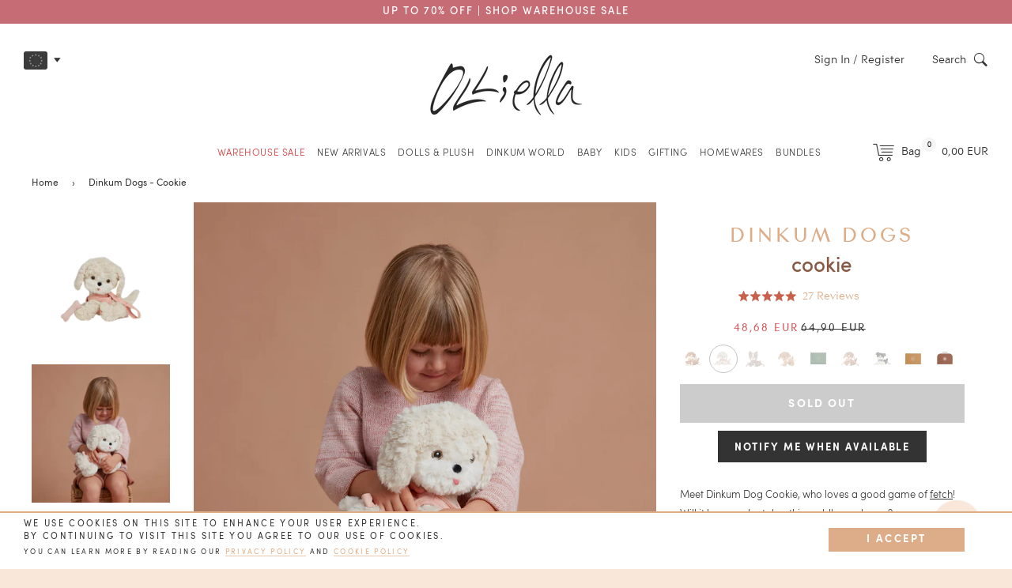

--- FILE ---
content_type: text/html; charset=utf-8
request_url: https://eu.olliella.com/collections/all?view=json_swatches
body_size: 9035
content:

{
  "results": [{},{},{
		  "title": "Binky Baby Unicorn - Glitter",
			"title_size": 2,
		  "key": "binky-baby-unicorn",
		  "colour": "glitter",
		  "swatch": "\/\/eu.olliella.com\/cdn\/shop\/files\/Unicorn_Baby_Glitter_Purple_Swatch_59e206df-e4ba-46dd-b2ad-66b17e81ea37_100x.png?v=1726622099",
		  "url": "\/products\/unicorn-baby-glitter-lilac",
		  "available": false
		},{
		  "title": "Binky Baby Unicorn - Sparkle",
			"title_size": 2,
		  "key": "binky-baby-unicorn",
		  "colour": "sparkle",
		  "swatch": "\/\/eu.olliella.com\/cdn\/shop\/files\/Unicorn_Baby_Sparkle_Pink_Swatch_ccfa97f3-45c7-4957-b30a-6a4d94b4f7ef_100x.png?v=1726622115",
		  "url": "\/products\/unicorn-baby-sparkle-pink",
		  "available": true
		},{
		  "title": "Binky Dragon - Misty - Lavender",
			"title_size": 3,
		  "key": "misty",
		  "colour": "lavender",
		  "swatch": "\/\/eu.olliella.com\/cdn\/shop\/files\/Binky_Dragon_Misty_lavender_001_web-swatch_100x.png?v=1768272834",
		  "url": "\/products\/binky-dragon-misty-lavender",
		  "available": true
		},{
		  "title": "Binky Dragon - Volt - Green",
			"title_size": 3,
		  "key": "volt",
		  "colour": "green",
		  "swatch": "\/\/eu.olliella.com\/cdn\/shop\/files\/Binky_Dragon_Volt_green_001_web-swatch_100x.png?v=1768272834",
		  "url": "\/products\/binky-dragon-volt-green",
		  "available": false
		},{
		  "title": "Binky Kitten Kiki - White",
			"title_size": 2,
		  "key": "binky-kitten-kiki",
		  "colour": "white",
		  "swatch": "\/\/eu.olliella.com\/cdn\/shop\/files\/BinkyKittenKiki-White-swatch_100x.jpg?v=1768268265",
		  "url": "\/products\/binky-kitten-kiki-white",
		  "available": false
		},{
		  "title": "Binky Kitten Kit - Black \u0026 White",
			"title_size": 2,
		  "key": "binky-kitten-kit",
		  "colour": "black-white",
		  "swatch": "\/\/eu.olliella.com\/cdn\/shop\/files\/Binky_Kitten_Kit_-_Black_White-swatch_100x.jpg?v=1768268265",
		  "url": "\/products\/binky-kitten-kit-black-white",
		  "available": false
		},{
		  "title": "Binky Kitten Koda - Ginger",
			"title_size": 2,
		  "key": "binky-kitten-koda",
		  "colour": "ginger",
		  "swatch": "\/\/eu.olliella.com\/cdn\/shop\/files\/Binky_Kitten_Koda_-_Ginger-swatch_100x.jpg?v=1768268265",
		  "url": "\/products\/binky-kitten-koda-ginger",
		  "available": false
		},{
		  "title": "Binky Kitten Koko - Black",
			"title_size": 2,
		  "key": "binky-kitten-koko",
		  "colour": "black",
		  "swatch": "\/\/eu.olliella.com\/cdn\/shop\/files\/Binky_Kitten_Koko_-_Black--swatch_1_100x.png?v=1768273173",
		  "url": "\/products\/binky-kitten-koko-black",
		  "available": true
		},{
		  "title": "Binky Puppy - Banjo",
			"title_size": 2,
		  "key": "binky-puppy",
		  "colour": "banjo",
		  "swatch": "\/\/eu.olliella.com\/cdn\/shop\/files\/Swatch_Dinkum_Puppy_Banjo_Grey_100x.png?v=1727235434",
		  "url": "\/products\/binky-puppy-banjo-grey",
		  "available": true
		},{
		  "title": "Binky Puppy - Belle",
			"title_size": 2,
		  "key": "binky-puppy",
		  "colour": "belle",
		  "swatch": "\/\/eu.olliella.com\/cdn\/shop\/files\/Swatch_Dinkum_Puppy_Belle_Cream_100x.png?v=1727235646",
		  "url": "\/products\/binky-puppy-belle-cream",
		  "available": false
		},{
		  "title": "Binky Puppy - Benny",
			"title_size": 2,
		  "key": "binky-puppy",
		  "colour": "benny",
		  "swatch": "\/\/eu.olliella.com\/cdn\/shop\/files\/Swatch_Dinkum_Puppy_Benny_Gold_100x.png?v=1727235791",
		  "url": "\/products\/binky-puppy-benny-gold",
		  "available": false
		},{
		  "title": "Binky Unicorn - Dream",
			"title_size": 2,
		  "key": "binky-unicorn",
		  "colour": "dream",
		  "swatch": "\/\/eu.olliella.com\/cdn\/shop\/files\/Binky_unicorn_dream_3_swatch_100x.png?v=1754975478",
		  "url": "\/products\/binky-unicorn-dream-rainbow",
		  "available": false
		},{
		  "title": "Carrie Convertible Changing Set - Honey",
			"title_size": 2,
		  "key": "carrie-convertible-changing-set",
		  "colour": "honey",
		  "swatch": "\/\/eu.olliella.com\/cdn\/shop\/files\/Honey_swatch_100x.png?v=1715074644",
		  "url": "\/products\/carrie-convertible-changing-set-honey",
		  "available": true
		},{
		  "title": "Carrie Convertible Changing Set - Lavender",
			"title_size": 2,
		  "key": "carrie-convertible-changing-set",
		  "colour": "lavender",
		  "swatch": "\/\/eu.olliella.com\/cdn\/shop\/files\/Swatch_Lavender_Stroller_Change-bag_100x.png?v=1715078132",
		  "url": "\/products\/carrie-convertible-changing-set-lavender",
		  "available": false
		},{
		  "title": "Carrie Convertible Changing Set - Plum Check",
			"title_size": 2,
		  "key": "carrie-convertible-changing-set",
		  "colour": "plum-check",
		  "swatch": "\/\/eu.olliella.com\/cdn\/shop\/files\/Swatch_Plum_Check_Changing_Bag_Set_100x.png?v=1723445436",
		  "url": "\/products\/carrie-changing-bag-plum-check",
		  "available": true
		},{
		  "title": "Carrie Convertible Changing Set - Rainbow",
			"title_size": 2,
		  "key": "carrie-convertible-changing-set",
		  "colour": "rainbow",
		  "swatch": "\/\/eu.olliella.com\/cdn\/shop\/files\/Swatch-Rainbow_c2b1f727-271b-426b-9a5c-e24699db1e8c_100x.png?v=1669848015",
		  "url": "\/products\/carrie-convertible-changing-set-rainbow",
		  "available": true
		},{
		  "title": "Carrie Convertible Changing Set - Rose",
			"title_size": 2,
		  "key": "carrie-convertible-changing-set",
		  "colour": "rose",
		  "swatch": "\/\/eu.olliella.com\/cdn\/shop\/files\/Swatch_Rose_Stroller_Change-bag_100x.png?v=1715082179",
		  "url": "\/products\/carrie-convertible-changing-set-rose",
		  "available": true
		},{
		  "title": "Carrie Convertible Changing Set - Sage",
			"title_size": 2,
		  "key": "carrie-convertible-changing-set",
		  "colour": "sage",
		  "swatch": "\/\/eu.olliella.com\/cdn\/shop\/files\/sage_sol_swatch_100x.png?v=1715083746",
		  "url": "\/products\/carrie-convertible-changing-set-sage",
		  "available": false
		},{
		  "title": "Carrie Convertible Changing Set - Strawberry",
			"title_size": 2,
		  "key": "carrie-convertible-changing-set",
		  "colour": "strawberry",
		  "swatch": "\/\/eu.olliella.com\/cdn\/shop\/files\/Swatch_Strawberry_Changing_Bag_Set_100x.png?v=1723445481",
		  "url": "\/products\/carrie-changing-bag-strawberry",
		  "available": true
		},{},{
		  "title": "Circus Tent - Basket",
			"title_size": 2,
		  "key": "circus-tent",
		  "colour": "basket",
		  "swatch": "\/\/eu.olliella.com\/cdn\/shop\/files\/Swatch-Circus-Tent-Basket_100x.png?v=1716443647",
		  "url": "\/products\/circus-tent-basket",
		  "available": false
		},{
		  "title": "Circus Tent - Toy Basket",
			"title_size": 2,
		  "key": "circus-tent",
		  "colour": "toy-basket",
		  "swatch": "\/\/eu.olliella.com\/cdn\/shop\/files\/Swatch-Circus-Tent_Toy-Basket_100x.png?v=1716443705",
		  "url": "\/products\/circus-tent-toy-basket",
		  "available": true
		},{
		  "title": "Cotton Gift Bag - Rainbow",
			"title_size": 2,
		  "key": "cotton-gift-bag",
		  "colour": "rainbow",
		  "swatch": "\/\/eu.olliella.com\/cdn\/shop\/files\/swatch-rainbow.png?v=17961209756153288177",
		  "url": "\/products\/cotton-gift-bag-rainbow",
		  "available": true
		},{
		  "title": "Cotton Strolley Mattress - Champagne",
			"title_size": 2,
		  "key": "cotton-strolley-mattress",
		  "colour": "champagne",
		  "swatch": "\/\/eu.olliella.com\/cdn\/shop\/files\/Swatch_Strolley_Mattress_Champagne_100x.png?v=1728356479",
		  "url": "\/products\/cotton-strolley-mattress-champagne",
		  "available": true
		},{
		  "title": "Cotton Strolley Mattress - Seashell Pink",
			"title_size": 2,
		  "key": "cotton-strolley-mattress",
		  "colour": "seashell-pink",
		  "swatch": "\/\/eu.olliella.com\/cdn\/shop\/files\/CottonStrolleyMattress-SeashellPink_6d5a9789-723f-422f-a06a-734ff0ef42b5_100x.png?v=1746154065",
		  "url": "\/products\/cotton-strolley-mattress-seashell-pink",
		  "available": false
		},{
		  "title": "Cozy Bag Charm - Bunny Flopsy",
			"title_size": 2,
		  "key": "cozy-bag-charm",
		  "colour": "bunny-flopsy",
		  "swatch": "\/\/eu.olliella.com\/cdn\/shop\/files\/Cozy_Keychain_Bunny_Flopsy_swatch_100x.png?v=1760304927",
		  "url": "\/products\/cozy-bag-charm-bunny-flopsy",
		  "available": true
		},{
		  "title": "Cozy Bag Charm - Bunny Twiggy",
			"title_size": 2,
		  "key": "cozy-bag-charm",
		  "colour": "bunny-twiggy",
		  "swatch": "\/\/eu.olliella.com\/cdn\/shop\/files\/Cozy_Keychain_Bunny_Twiggy_swatch_100x.png?v=1760304926",
		  "url": "\/products\/cozy-bag-charm-bunny-twiggy",
		  "available": true
		},{
		  "title": "Cozy Bag Charm - Cat Nox",
			"title_size": 2,
		  "key": "cozy-bag-charm",
		  "colour": "cat-nox",
		  "swatch": "\/\/eu.olliella.com\/cdn\/shop\/files\/Cozy_Keychain_Cat_Nox_swatch_100x.png?v=1760304926",
		  "url": "\/products\/cozy-bag-charm-cat-nox",
		  "available": true
		},{
		  "title": "Cozy Bag Charm - Fawny Lala",
			"title_size": 2,
		  "key": "cozy-bag-charm",
		  "colour": "fawny-lala",
		  "swatch": "\/\/eu.olliella.com\/cdn\/shop\/files\/Cozy_Keychain_Fawny_Lala_U_swatch_100x.png?v=1760304926",
		  "url": "\/products\/cozy-bag-charm-fawny-lala",
		  "available": true
		},{
		  "title": "Cozy Bag Charm - Fox Finnley",
			"title_size": 2,
		  "key": "cozy-bag-charm",
		  "colour": "fox-finnley",
		  "swatch": "\/\/eu.olliella.com\/cdn\/shop\/files\/Cozy_Keychain_Finnley_Fox_swatch_100x.png?v=1760304927",
		  "url": "\/products\/cozy-bag-charm-fox-finnley",
		  "available": true
		},{
		  "title": "Cozy Bag Charm - Lamby Pip",
			"title_size": 2,
		  "key": "cozy-bag-charm",
		  "colour": "lamby-pip",
		  "swatch": "\/\/eu.olliella.com\/cdn\/shop\/files\/Cozy_Keychain_Lamby_Pip_swatch_100x.png?v=1760304926",
		  "url": "\/products\/cozy-bag-charm-lamby-pip",
		  "available": true
		},{
		  "title": "Cozy Bag Charm - Lamby Pookie",
			"title_size": 2,
		  "key": "cozy-bag-charm",
		  "colour": "lamby-pookie",
		  "swatch": "\/\/eu.olliella.com\/cdn\/shop\/files\/Cozy_Keychain_Lamby_pookie_swatch_100x.png?v=1760304927",
		  "url": "\/products\/cozy-bag-charm-lamby-pookie",
		  "available": true
		},{
		  "title": "Cozy Dinkum - Bat Ozzie",
			"title_size": 2,
		  "key": "cozy-dinkum",
		  "colour": "bat-ozzie",
		  "swatch": "\/\/eu.olliella.com\/cdn\/shop\/files\/swatch-bat-ozzie.png?v=39235",
		  "url": "\/products\/cozy-dinkum-bat-ozzie-dark-umber",
		  "available": true
		},{
		  "title": "Cozy Dinkum - Bat Pip",
			"title_size": 2,
		  "key": "cozy-dinkum",
		  "colour": "bat-pip",
		  "swatch": "\/\/eu.olliella.com\/cdn\/shop\/files\/swatch-bat-pip.png?v=39235",
		  "url": "\/products\/cozy-dinkum-bat-pip-purple",
		  "available": true
		},{
		  "title": "Cozy Dinkum Dragon - Ash",
			"title_size": 2,
		  "key": "cozy-dinkum-dragon",
		  "colour": "ash",
		  "swatch": "\/\/eu.olliella.com\/cdn\/shop\/files\/Cozy_Dinkum_Ash_Green_1_swatch_100x.png?v=1754975464",
		  "url": "\/products\/cozy-dinkum-dragon-ash-green",
		  "available": false
		},{
		  "title": "Cozy Dinkum Dragon - Rory",
			"title_size": 2,
		  "key": "cozy-dinkum-dragon",
		  "colour": "rory",
		  "swatch": "\/\/eu.olliella.com\/cdn\/shop\/files\/Cozy_Dinkum_Rory_Lavender_4_web_swatch_100x.png?v=1754975463",
		  "url": "\/products\/cozy-dinkum-dragon-rory-lavender",
		  "available": false
		},{
		  "title": "Cozy Dinkum Unicorn - Stardust",
			"title_size": 2,
		  "key": "cozy-dinkum-unicorn",
		  "colour": "stardust",
		  "swatch": "\/\/eu.olliella.com\/cdn\/shop\/files\/Cozy_Dinkum_Rainbow_Stardust_1_web_swatch_100x.png?v=1754975478",
		  "url": "\/products\/cozy-dinkum-unicorn-stardust-rainbow",
		  "available": false
		},{
		  "title": "Cozy Dinkums - Black Cat - Nox",
			"title_size": 3,
		  "key": "black-cat",
		  "colour": "nox",
		  "swatch": "\/\/eu.olliella.com\/cdn\/shop\/files\/swatch-cozy-cat-nox_100x.png?v=1689907773",
		  "url": "\/products\/cozy-dinkums-black-cat-nox",
		  "available": false
		},{
		  "title": "Cozy Dinkums - Bunny Flopsy",
			"title_size": 2,
		  "key": "cozy-dinkums",
		  "colour": "bunny-flopsy",
		  "swatch": "\/\/eu.olliella.com\/cdn\/shop\/files\/Swatch_Cozy_Dinkum_Flopsy_100x.png?v=1708044746",
		  "url": "\/products\/cozy-dinkums-bunny-flopsy-rose",
		  "available": false
		},{
		  "title": "Cozy Dinkums - Bunny Lala",
			"title_size": 2,
		  "key": "cozy-dinkums",
		  "colour": "bunny-lala",
		  "swatch": "\/\/eu.olliella.com\/cdn\/shop\/files\/Swatch_Cozy_Dinkum_Bunny_Lala_100x.png?v=1738290841",
		  "url": "\/products\/cozy-dinkums-bunny-lala-pink",
		  "available": false
		},{
		  "title": "Cozy Dinkums - Bunny Moppet",
			"title_size": 2,
		  "key": "cozy-dinkums",
		  "colour": "bunny-moppet",
		  "swatch": "\/\/eu.olliella.com\/cdn\/shop\/files\/swatch-bunny-moppet.png?v=12050039596416702331",
		  "url": "\/products\/cozy-dinkums-bunny-moppet",
		  "available": true
		},{
		  "title": "Cozy Dinkums - Bunny Pickle",
			"title_size": 2,
		  "key": "cozy-dinkums",
		  "colour": "bunny-pickle",
		  "swatch": "\/\/eu.olliella.com\/cdn\/shop\/files\/Swatch_Cozy-Dinkum-Bunny-Pickle-Mauve_100x.png?v=1751332167",
		  "url": "\/products\/cozy-dinkum-bunny-pickle",
		  "available": false
		},{
		  "title": "Cozy Dinkums - Bunny Pip",
			"title_size": 2,
		  "key": "cozy-dinkums",
		  "colour": "bunny-pip",
		  "swatch": "\/\/eu.olliella.com\/cdn\/shop\/files\/Swatch_Cozy-Dinkum-Bunny-Pip-Pink_100x.png?v=1751332167",
		  "url": "\/products\/cozy-dinkum-bunny-pip",
		  "available": false
		},{
		  "title": "Cozy Dinkums - Bunny Twiggy",
			"title_size": 2,
		  "key": "cozy-dinkums",
		  "colour": "bunny-twiggy",
		  "swatch": "\/\/eu.olliella.com\/cdn\/shop\/files\/Swatch-Dinkum-Bunny-Twiggy-Blue_100x.png?v=1751332167",
		  "url": "\/products\/cozy-dinkum-bunny-twiggy",
		  "available": true
		},{
		  "title": "Cozy Dinkums - Bunny Twinkle",
			"title_size": 2,
		  "key": "cozy-dinkums",
		  "colour": "bunny-twinkle",
		  "swatch": "\/\/eu.olliella.com\/cdn\/shop\/files\/Swatch_Cozy-Dinkum-Bunny-Twinkle-Lilac_100x.png?v=1751332167",
		  "url": "\/products\/cozy-dinkum-bunny-twinkle",
		  "available": false
		},{
		  "title": "Cozy Dinkums - Dog Digby",
			"title_size": 2,
		  "key": "cozy-dinkums",
		  "colour": "dog-digby",
		  "swatch": "\/\/eu.olliella.com\/cdn\/shop\/files\/Swatch_Cozy-Dinkum-Dog-Digby-Brindle_100x.png?v=1751332167",
		  "url": "\/products\/cozy-dinkum-dog-digby",
		  "available": true
		},{
		  "title": "Cozy Dinkums - Dog Domino",
			"title_size": 2,
		  "key": "cozy-dinkums",
		  "colour": "dog-domino",
		  "swatch": "\/\/eu.olliella.com\/cdn\/shop\/files\/Swatch_Cozy-Dinkum-Dog-Domino-Black-_-White_100x.png?v=1751332166",
		  "url": "\/products\/cozy-dinkum-dog-domino",
		  "available": false
		},{
		  "title": "Cozy Dinkums - Fox - Finnley",
			"title_size": 3,
		  "key": "fox",
		  "colour": "finnley",
		  "swatch": "\/\/eu.olliella.com\/cdn\/shop\/files\/cozydinkumfox-finnley4-min_100x.png?v=1742178814",
		  "url": "\/products\/cozy-dinkums-fox-finnley",
		  "available": true
		},{
		  "title": "Cozy Dinkums - Lamby Picket",
			"title_size": 2,
		  "key": "cozy-dinkums",
		  "colour": "lamby-picket",
		  "swatch": "\/\/eu.olliella.com\/cdn\/shop\/files\/Swatch_Cozy_Dinkum_Lamby_Picket_100x.png?v=1738290958",
		  "url": "\/products\/cozy-dinkums-lamby-picket-cream",
		  "available": false
		},{
		  "title": "Cozy Dinkums - Lamby Pip",
			"title_size": 2,
		  "key": "cozy-dinkums",
		  "colour": "lamby-pip",
		  "swatch": "\/\/eu.olliella.com\/cdn\/shop\/files\/swatch-lamby-pip.png?v=13866180974816517450",
		  "url": "\/products\/cozy-dinkums-lamby-pip",
		  "available": false
		},{
		  "title": "Cozy Dinkums - Lamby Pookie",
			"title_size": 2,
		  "key": "cozy-dinkums",
		  "colour": "lamby-pookie",
		  "swatch": "\/\/eu.olliella.com\/cdn\/shop\/files\/Swatch_Cozy_Dinkum_Pookie_100x.png?v=1708044746",
		  "url": "\/products\/cozy-dinkums-lamby-pookie-vanilla",
		  "available": false
		},{
		  "title": "Cozy Dinkums - Mousy Pickle",
			"title_size": 2,
		  "key": "cozy-dinkums",
		  "colour": "mousy-pickle",
		  "swatch": "\/\/eu.olliella.com\/cdn\/shop\/files\/swatch-mousy-pickle.png?v=10845484311560845592",
		  "url": "\/products\/cozy-dinkums-mousy-pickle",
		  "available": true
		},{
		  "title": "Cozy Dinkums - Tabby Cat - Jinx",
			"title_size": 3,
		  "key": "tabby-cat",
		  "colour": "jinx",
		  "swatch": "\/\/eu.olliella.com\/cdn\/shop\/files\/swatch-cozy-cat-jinx_100x.png?v=1689907772",
		  "url": "\/products\/cozy-dinkums-tabby-cat-jinx",
		  "available": false
		},{
		  "title": "Cozy Dinkums - Teddy Mini",
			"title_size": 2,
		  "key": "cozy-dinkums",
		  "colour": "teddy-mini",
		  "swatch": "\/\/eu.olliella.com\/cdn\/shop\/files\/swatch-teddy-mini.png?v=17549451279322170109",
		  "url": "\/products\/cozy-dinkums-teddy-mini",
		  "available": true
		},{
		  "title": "Cozy Dinkums - Unicorn - Sugarpie",
			"title_size": 3,
		  "key": "unicorn",
		  "colour": "sugarpie",
		  "swatch": "\/\/eu.olliella.com\/cdn\/shop\/files\/Cozy_Dinkum_Sugarpie_Pink_Swatch_ac5f758f-124d-4cea-b571-9c6dedc93194_100x.png?v=1726621818",
		  "url": "\/products\/cozy-dinkums-unicorn-doll-sugarpie-pink",
		  "available": false
		},{
		  "title": "Cozy Dinkums - Unicorn - Sweetpea",
			"title_size": 3,
		  "key": "unicorn",
		  "colour": "sweetpea",
		  "swatch": "\/\/eu.olliella.com\/cdn\/shop\/files\/Cozy_Dinkum_Sweetpea_lilac_Swatch_100x.png?v=1726621869",
		  "url": "\/products\/cozy-dinkums-unicorn-doll-sweetpea-lilac",
		  "available": true
		},{
		  "title": "Dinkum Cat Binx - Ginger",
			"title_size": 2,
		  "key": "dinkum-cat-binx",
		  "colour": "ginger",
		  "swatch": "\/\/eu.olliella.com\/cdn\/shop\/files\/Dinkum_Cat_Binx_01_web-swatch_100x.png?v=1768272834",
		  "url": "\/products\/dinkum-cat-binx-ginger",
		  "available": true
		},{
		  "title": "Dinkum Cat Lux - White",
			"title_size": 2,
		  "key": "dinkum-cat-lux",
		  "colour": "white",
		  "swatch": "\/\/eu.olliella.com\/cdn\/shop\/files\/Dinkum_Cat_Luxe_01_web-swatch_100x.png?v=1768272833",
		  "url": "\/products\/dinkum-cat-lux-white",
		  "available": true
		},{
		  "title": "Dinkum Dogs - Buddy",
			"title_size": 2,
		  "key": "dinkum-dogs",
		  "colour": "buddy",
		  "swatch": "\/\/eu.olliella.com\/cdn\/shop\/files\/swatch-buddy.png?v=13662462586071450790",
		  "url": "\/products\/dinkum-dogs-buddy",
		  "available": false
		},{
		  "title": "Dinkum Dogs - Cookie",
			"title_size": 2,
		  "key": "dinkum-dogs",
		  "colour": "cookie",
		  "swatch": "\/\/eu.olliella.com\/cdn\/shop\/files\/swatch-cookie-dinkum-dog_100x.png?v=1694146456",
		  "url": "\/products\/dinkum-dogs-cookie",
		  "available": false
		},{
		  "title": "Dinkum Dogs - Dog Bones - Fiesta",
			"title_size": 3,
		  "key": "dog-bones",
		  "colour": "fiesta",
		  "swatch": "\/\/eu.olliella.com\/cdn\/shop\/files\/swatch-bones-pack_100x.png?v=1694146456",
		  "url": "\/products\/dinkum-dogs-dog-bones-fiesta",
		  "available": true
		},{
		  "title": "Dinkum Dogs - Dog Bones - Oatmeal",
			"title_size": 3,
		  "key": "dog-bones",
		  "colour": "oatmeal",
		  "swatch": "\/\/eu.olliella.com\/cdn\/shop\/files\/swatch-dog-bones_100x.png?v=1664154956",
		  "url": "\/products\/dinkum-dogs-dog-bones",
		  "available": false
		},{
		  "title": "Dinkum Dogs - Gizmo",
			"title_size": 2,
		  "key": "dinkum-dogs",
		  "colour": "gizmo",
		  "swatch": "\/\/eu.olliella.com\/cdn\/shop\/files\/Swatch_Dinkum_Dog_Gizmo_Grey_100x.png?v=1727236010",
		  "url": "\/products\/dinkum-dogs-gizmo-grey",
		  "available": false
		},{
		  "title": "Dinkum Dogs - Goldie",
			"title_size": 2,
		  "key": "dinkum-dogs",
		  "colour": "goldie",
		  "swatch": "\/\/eu.olliella.com\/cdn\/shop\/files\/Swatch_Dinkum_Dog_Goldie_Gold_100x.png?v=1727236175",
		  "url": "\/products\/dinkum-dogs-goldie-gold",
		  "available": false
		},{
		  "title": "Dinkum Dogs - Goodie Set",
			"title_size": 2,
		  "key": "dinkum-dogs",
		  "colour": "goodie-set",
		  "swatch": "\/\/eu.olliella.com\/cdn\/shop\/files\/swatch-goodie-set_100x.png?v=1694146456",
		  "url": "\/products\/dinkum-dogs-goodie-set",
		  "available": true
		},{
		  "title": "Dinkum Dogs - Honey",
			"title_size": 2,
		  "key": "dinkum-dogs",
		  "colour": "honey",
		  "swatch": "\/\/eu.olliella.com\/cdn\/shop\/files\/swatch-dinkum-dog-honey_100x.png?v=1663644664",
		  "url": "\/products\/dinkum-dogs-honey",
		  "available": false
		},{
		  "title": "Dinkum Dogs - Lucky",
			"title_size": 2,
		  "key": "dinkum-dogs",
		  "colour": "lucky",
		  "swatch": "\/\/eu.olliella.com\/cdn\/shop\/files\/swatch-lucky-dinkum-dog_100x.png?v=1694146456",
		  "url": "\/products\/dinkum-dogs-lucky",
		  "available": false
		},{
		  "title": "Dinkum Dogs - Starter Set",
			"title_size": 2,
		  "key": "dinkum-dogs",
		  "colour": "starter-set",
		  "swatch": "\/\/eu.olliella.com\/cdn\/shop\/files\/swatch-starter-set_100x.png?v=1694146456",
		  "url": "\/products\/dinkum-dogs-starter-set",
		  "available": true
		},{
		  "title": "Dinkum Dogs - Vet Set",
			"title_size": 2,
		  "key": "dinkum-dogs",
		  "colour": "vet-set",
		  "swatch": "\/\/eu.olliella.com\/cdn\/shop\/files\/swatch-vet-set_100x.png?v=1694146456",
		  "url": "\/products\/dinkum-dogs-vet-set",
		  "available": true
		},{
		  "title": "Dinkum Doll Travel Togs - Blush",
			"title_size": 2,
		  "key": "dinkum-doll-travel-togs",
		  "colour": "blush",
		  "swatch": "\/\/eu.olliella.com\/cdn\/shop\/files\/swatch-blush.png?v=17086960572001944838",
		  "url": "\/products\/dinkum-doll-travel-togs-blush",
		  "available": false
		},{
		  "title": "Dinkum Dolls -  Gigi",
			"title_size": 2,
		  "key": "dinkum-dolls",
		  "colour": "gigi",
		  "swatch": "\/\/eu.olliella.com\/cdn\/shop\/files\/Swatch_Dinkum_Doll_Gigi_100x.png?v=1737325571",
		  "url": "\/products\/dinkum-dolls-gigi",
		  "available": false
		},{
		  "title": "Dinkum Dolls - Bitsy",
			"title_size": 2,
		  "key": "dinkum-dolls",
		  "colour": "bitsy",
		  "swatch": "\/\/eu.olliella.com\/cdn\/shop\/files\/Swatch_Dinkum_Doll_Bitsy_100x.png?v=1737351412",
		  "url": "\/products\/dinkum-dolls-bitsy",
		  "available": false
		},{
		  "title": "Dinkum Dolls - Button",
			"title_size": 2,
		  "key": "dinkum-dolls",
		  "colour": "button",
		  "swatch": "\/\/eu.olliella.com\/cdn\/shop\/files\/swatch-button-dinkum_100x.png?v=1687844652",
		  "url": "\/products\/dinkum-dolls-button",
		  "available": true
		},{
		  "title": "Dinkum Dolls - Dottie",
			"title_size": 2,
		  "key": "dinkum-dolls",
		  "colour": "dottie",
		  "swatch": "\/\/eu.olliella.com\/cdn\/shop\/files\/Swatch_Dinkum_Doll_Dottie_100x.png?v=1737325547",
		  "url": "\/products\/dinkum-dolls-dottie",
		  "available": false
		},{
		  "title": "Dinkum Dolls - Pea",
			"title_size": 2,
		  "key": "dinkum-dolls",
		  "colour": "pea",
		  "swatch": "\/\/eu.olliella.com\/cdn\/shop\/files\/swatch-pea-dinkum_100x.png?v=1687844652",
		  "url": "\/products\/dinkum-dolls-pea",
		  "available": true
		},{
		  "title": "Dinkum Dolls - Peanut",
			"title_size": 2,
		  "key": "dinkum-dolls",
		  "colour": "peanut",
		  "swatch": "\/\/eu.olliella.com\/cdn\/shop\/files\/swatch-peanut_100x.png?v=1614292826",
		  "url": "\/products\/dinkum-doll-peanut",
		  "available": true
		},{
		  "title": "Dinkum Dolls - Petal",
			"title_size": 2,
		  "key": "dinkum-dolls",
		  "colour": "petal",
		  "swatch": "\/\/eu.olliella.com\/cdn\/shop\/files\/swatch-petal-dinkum_100x.png?v=1687844652",
		  "url": "\/products\/dinkum-dolls-petal",
		  "available": false
		},{
		  "title": "Dinkum Dolls - Poppet",
			"title_size": 2,
		  "key": "dinkum-dolls",
		  "colour": "poppet",
		  "swatch": "\/\/eu.olliella.com\/cdn\/shop\/files\/swatch-folk-poppet_100x.png?v=1614295635",
		  "url": "\/products\/dinkum-doll-poppet",
		  "available": false
		},{
		  "title": "Dinkum Dolls - Pumpkin",
			"title_size": 2,
		  "key": "dinkum-dolls",
		  "colour": "pumpkin",
		  "swatch": "\/\/eu.olliella.com\/cdn\/shop\/files\/swatch-pumpkin_100x.png?v=1614292826",
		  "url": "\/products\/dinkum-doll-pumpkin",
		  "available": false
		},{
		  "title": "Dinkum Dolls - Roo",
			"title_size": 2,
		  "key": "dinkum-dolls",
		  "colour": "roo",
		  "swatch": "\/\/eu.olliella.com\/cdn\/shop\/files\/Swatch_Dinkum_Doll_Roo_100x.png?v=1737351638",
		  "url": "\/products\/dinkum-dolls-roo",
		  "available": false
		},{
		  "title": "Dinkum Dolls - Tiny",
			"title_size": 2,
		  "key": "dinkum-dolls",
		  "colour": "tiny",
		  "swatch": "\/\/eu.olliella.com\/cdn\/shop\/files\/Swatch_Dinkum_Doll_Tiny_100x.png?v=1737351676",
		  "url": "\/products\/dinkum-dolls-tiny",
		  "available": false
		},{},{
		  "title": "Dinkum Dolls Cardigan \u0026 Romper Set - Holiday",
			"title_size": 2,
		  "key": "dinkum-dolls-cardigan-romper-set",
		  "colour": "holiday",
		  "swatch": "\/\/eu.olliella.com\/cdn\/shop\/files\/Swatch_Dinkum_Doll_Cardigan___Romper_Holiday_Set_Cream_100x.png?v=1728357068",
		  "url": "\/products\/dinkum-dolls-cardigan-romper-set-holiday",
		  "available": false
		},{},{
		  "title": "Dinkum Dolls Carrier - Rainbow",
			"title_size": 2,
		  "key": "dinkum-dolls-carrier",
		  "colour": "rainbow",
		  "swatch": "\/\/eu.olliella.com\/cdn\/shop\/files\/swatch-rainbow.png?v=17961209756153288177",
		  "url": "\/products\/dinkum-dolls-rainbow-carrier",
		  "available": false
		},{
		  "title": "Dinkum Dolls Carry Cot - Gumdrop",
			"title_size": 2,
		  "key": "dinkum-dolls-carry-cot",
		  "colour": "gumdrop",
		  "swatch": "\/\/eu.olliella.com\/cdn\/shop\/files\/Swatch_Gumdrop_100x.png?v=1708044747",
		  "url": "\/products\/dinkum-dolls-carry-cot-gumdrop",
		  "available": true
		},{
		  "title": "Dinkum Dolls Carry Cot - Rainbow Print",
			"title_size": 2,
		  "key": "dinkum-dolls-carry-cot",
		  "colour": "rainbow-print",
		  "swatch": "\/\/eu.olliella.com\/cdn\/shop\/files\/Swatch-Rainbow_c2b1f727-271b-426b-9a5c-e24699db1e8c_100x.png?v=1669848015",
		  "url": "\/products\/dinkum-dolls-carry-cot-rainbow-print",
		  "available": false
		},{
		  "title": "Dinkum Dolls Carry Cot - Pansy",
			"title_size": 2,
		  "key": "dinkum-dolls-carry-cot",
		  "colour": "pansy",
		  "swatch": "\/\/eu.olliella.com\/cdn\/shop\/files\/Swatch_Pansy_100x.png?v=1708044747",
		  "url": "\/products\/dinkum-dolls-carry-cot-pansy",
		  "available": false
		},{
		  "title": "Dinkum Dolls Cotton Ducky Romper - Cornflower Blue",
			"title_size": 2,
		  "key": "dinkum-dolls-cotton-ducky-romper",
		  "colour": "cornflower-blue",
		  "swatch": "\/\/eu.olliella.com\/cdn\/shop\/files\/swatch-cornflower-blue.png?v=39235",
		  "url": "\/products\/dinkum-doll-cotton-ducky-romper-cornflower-blue",
		  "available": false
		},{
		  "title": "Dinkum Dolls Cotton Una Rainbow Dress Set - Ivory",
			"title_size": 2,
		  "key": "dinkum-dolls-cotton-una-rainbow-dress-set",
		  "colour": "ivory",
		  "swatch": "\/\/eu.olliella.com\/cdn\/shop\/files\/swatch-ivory.png?v=8754577713645049619",
		  "url": "\/products\/dinkum-doll-cotton-una-rainbow-dress-set-ivory",
		  "available": true
		},{
		  "title": "Dinkum Dolls Fairy Outfit Set - Pearl",
			"title_size": 2,
		  "key": "dinkum-dolls-fairy-outfit-set",
		  "colour": "pearl",
		  "swatch": "\/\/eu.olliella.com\/cdn\/shop\/files\/Dinkum_Dolls_Fairy_Outfit_Set_-_Pearl_1_web_swatch_100x.png?v=1754975453",
		  "url": "\/products\/dinkum-dolls-fairy-outfit-set-pearl",
		  "available": false
		},{
		  "title": "Dinkum Dolls Fairy Outfit Set - Pink",
			"title_size": 2,
		  "key": "dinkum-dolls-fairy-outfit-set",
		  "colour": "pink",
		  "swatch": "\/\/eu.olliella.com\/cdn\/shop\/files\/Dinkum_Dolls_Fairy_Outfit_Set_-_Pink_1_web_swatch_100x.png?v=1754975453",
		  "url": "\/products\/dinkum-dolls-fairy-outfit-set-pink",
		  "available": false
		},{},{
		  "title": "Dinkum Dolls Matching PJs - Limited Edition",
			"title_size": 2,
		  "key": "dinkum-dolls-matching-pjs",
		  "colour": "limited-edition",
		  "swatch": "\/\/eu.olliella.com\/cdn\/shop\/files\/swatch-limited-edition.png?v=39235",
		  "url": "\/products\/dinkum-dolls-matching-pj-sweetheart-red",
		  "available": false
		},{
		  "title": "Dinkum Dolls Petal Carrier - Buttercup",
			"title_size": 2,
		  "key": "dinkum-dolls-petal-carrier",
		  "colour": "buttercup",
		  "swatch": "\/\/eu.olliella.com\/cdn\/shop\/files\/Buttercup_yellow_carrier_swatch_100x.png?v=1710888061",
		  "url": "\/products\/dinkum-dolls-petal-carrier-buttercup",
		  "available": false
		},{
		  "title": "Dinkum Dolls Petal Carrier - Fuchsia",
			"title_size": 2,
		  "key": "dinkum-dolls-petal-carrier",
		  "colour": "fuchsia",
		  "swatch": "\/\/eu.olliella.com\/cdn\/shop\/files\/Fuchsia_pink_petal_carrier_swatch_100x.png?v=1710888061",
		  "url": "\/products\/dinkum-dolls-petal-carrier-fuchsia",
		  "available": false
		},{
		  "title": "Dinkum Dolls Petal Carrier - Lavender",
			"title_size": 2,
		  "key": "dinkum-dolls-petal-carrier",
		  "colour": "lavender",
		  "swatch": "\/\/eu.olliella.com\/cdn\/shop\/files\/Lavender_purple_Petal_carrier_Swatch_100x.png?v=1710888062",
		  "url": "\/products\/dinkum-dolls-petal-carrier-lavender",
		  "available": false
		},{
		  "title": "Dinkum Dolls Petal Carrier - Red",
			"title_size": 2,
		  "key": "dinkum-dolls-petal-carrier",
		  "colour": "red",
		  "swatch": "\/\/eu.olliella.com\/cdn\/shop\/files\/Swatch_Dinkum_Dolls_Carrier_Red_100x.png?v=1728357574",
		  "url": "\/products\/dinkum-dolls-petal-carrier-red",
		  "available": false
		},{},{
		  "title": "Dinkum Dolls Pointelle PJ Set - Honey",
			"title_size": 2,
		  "key": "dinkum-dolls-pointelle-pj-set",
		  "colour": "honey",
		  "swatch": "\/\/eu.olliella.com\/cdn\/shop\/files\/Swatch_Dinkum-Dolls-Pointelle-PJ-Set-Honey_100x.png?v=1751332167",
		  "url": "\/products\/dinkum-dolls-pointelle-pj-set-honey",
		  "available": false
		},{
		  "title": "Dinkum Dolls Pointelle PJ Set - Lavender",
			"title_size": 2,
		  "key": "dinkum-dolls-pointelle-pj-set",
		  "colour": "lavender",
		  "swatch": "\/\/eu.olliella.com\/cdn\/shop\/files\/Swatch_Dinkum-Dolls-Pointelle-PJ-Set-Lavender_100x.png?v=1751332166",
		  "url": "\/products\/dinkum-dolls-pointelle-pj-set-lavender",
		  "available": false
		},{
		  "title": "Dinkum Dolls Pointelle PJ Set - Rose",
			"title_size": 2,
		  "key": "dinkum-dolls-pointelle-pj-set",
		  "colour": "rose",
		  "swatch": "\/\/eu.olliella.com\/cdn\/shop\/files\/Swatch_Dinkum-Dolls-Pointelle-PJ-Set-Rose_100x.png?v=1751332166",
		  "url": "\/products\/dinkum-dolls-pointelle-pj-set-rose",
		  "available": false
		},{
		  "title": "Dinkum Dolls Pointelle PJ Set - Sage",
			"title_size": 2,
		  "key": "dinkum-dolls-pointelle-pj-set",
		  "colour": "sage",
		  "swatch": "\/\/eu.olliella.com\/cdn\/shop\/files\/Swatch_Dinkum-Dolls-Pointelle-PJ-Set---Sage_100x.png?v=1751332167",
		  "url": "\/products\/dinkum-dolls-pointelle-pj-set-sage",
		  "available": false
		},{
		  "title": "Dinkum Dolls Pretend Pack - Fairy",
			"title_size": 2,
		  "key": "dinkum-dolls-pretend-pack",
		  "colour": "fairy",
		  "swatch": "\/\/eu.olliella.com\/cdn\/shop\/files\/swatch-fairy.png?v=3961060479205995285",
		  "url": "\/products\/dinkum-doll-pretend-pack-fairy",
		  "available": false
		},{
		  "title": "Dinkum Dolls Quilted Carrier  - Garden Floral",
			"title_size": 2,
		  "key": "dinkum-dolls-quilted-carrier",
		  "colour": "garden-floral",
		  "swatch": "\/\/eu.olliella.com\/cdn\/shop\/files\/Swatch_Gardenia_Floral_100x.png?v=1738291479",
		  "url": "\/products\/dinkum-dolls-quilted-carrier-garden-floral",
		  "available": false
		},{
		  "title": "Dinkum Dolls Quilted Carrier - Honey",
			"title_size": 2,
		  "key": "dinkum-dolls-quilted-carrier",
		  "colour": "honey",
		  "swatch": "\/\/eu.olliella.com\/cdn\/shop\/files\/Swatch_Dinkum-Dolls-Quilted-Carrier_Honey_100x.png?v=1751332166",
		  "url": "\/products\/dinkum-dolls-quilted-carrier-honey",
		  "available": true
		},{
		  "title": "Dinkum Dolls Quilted Carrier - Lavender",
			"title_size": 2,
		  "key": "dinkum-dolls-quilted-carrier",
		  "colour": "lavender",
		  "swatch": "\/\/eu.olliella.com\/cdn\/shop\/files\/Swatch_Dinkum-Dolls-Quilted-Carrier_Lavender_100x.png?v=1751332167",
		  "url": "\/products\/dinkum-dolls-quilted-carrier-lavender",
		  "available": true
		},{
		  "title": "Dinkum Dolls Quilted Carrier - Rose",
			"title_size": 2,
		  "key": "dinkum-dolls-quilted-carrier",
		  "colour": "rose",
		  "swatch": "\/\/eu.olliella.com\/cdn\/shop\/files\/Swatch_Dinkum-Dolls-Quilted-Carrier_Rose_100x.png?v=1751332166",
		  "url": "\/products\/dinkum-dolls-quilted-carrier-rose",
		  "available": false
		},{
		  "title": "Dinkum Dolls Quilted Carrier - Sage",
			"title_size": 2,
		  "key": "dinkum-dolls-quilted-carrier",
		  "colour": "sage",
		  "swatch": "\/\/eu.olliella.com\/cdn\/shop\/files\/Swatch_Dinkum-Dolls-Quilted-Carrier_Sage_100x.png?v=1751332167",
		  "url": "\/products\/dinkum-dolls-quilted-carrier-sage",
		  "available": true
		},{
		  "title": "Dinkum Dolls Quilted Carry Cot - Garden Floral",
			"title_size": 2,
		  "key": "dinkum-dolls-quilted-carry-cot",
		  "colour": "garden-floral",
		  "swatch": "\/\/eu.olliella.com\/cdn\/shop\/files\/Swatch_Gardenia_Floral_f3eb4d10-b40d-4951-a7ad-1316f37d171e_100x.png?v=1738291890",
		  "url": "\/products\/dinkum-dolls-quilted-carry-cot-garden-floral",
		  "available": false
		},{},{
		  "title": "Dinkum Dolls Shoes - Basil Green",
			"title_size": 2,
		  "key": "dinkum-dolls-shoes",
		  "colour": "basil-green",
		  "swatch": "\/\/eu.olliella.com\/cdn\/shop\/files\/swatch-basil-green.png?v=2404105230950740379",
		  "url": "\/products\/dinkum-doll-shoes-basil-green",
		  "available": false
		},{
		  "title": "Dinkum Dolls Shoes - Corn Yellow",
			"title_size": 2,
		  "key": "dinkum-dolls-shoes",
		  "colour": "corn-yellow",
		  "swatch": "\/\/eu.olliella.com\/cdn\/shop\/files\/swatch-corn-yellow.png?v=10383753809695957081",
		  "url": "\/products\/dinkum-doll-shoes-corn-yellow",
		  "available": true
		},{
		  "title": "Dinkum Dolls Travel Togs - Apricot",
			"title_size": 2,
		  "key": "dinkum-dolls-travel-togs",
		  "colour": "apricot",
		  "swatch": "\/\/eu.olliella.com\/cdn\/shop\/files\/swatch-apricot.png?v=1372174838854074858",
		  "url": "\/products\/dinkum-doll-travel-togs-apricot",
		  "available": false
		},{
		  "title": "Dinkum Dolls Travel Togs - Sage",
			"title_size": 2,
		  "key": "dinkum-dolls-travel-togs",
		  "colour": "sage",
		  "swatch": "\/\/eu.olliella.com\/cdn\/shop\/files\/swatch-sage.png?v=16682647691640503399",
		  "url": "\/products\/dinkum-doll-travel-togs-sage",
		  "available": false
		},{
		  "title": "Dinkum Dragon - Blaze - Green",
			"title_size": 3,
		  "key": "blaze",
		  "colour": "green",
		  "swatch": "\/\/eu.olliella.com\/cdn\/shop\/files\/Dinkum_Dragon_Blaze_Green_01_web-swatch_100x.png?v=1768272834",
		  "url": "\/products\/dinkum-dragon-blaze-green",
		  "available": false
		},{
		  "title": "Dinkum Dragon - Flare - Lavender",
			"title_size": 3,
		  "key": "flare",
		  "colour": "lavender",
		  "swatch": "\/\/eu.olliella.com\/cdn\/shop\/files\/Dinkum_Dragon_Flare_lavender_03_web-swatch_100x.png?v=1768272833",
		  "url": "\/products\/dinkum-dragon-flare-lavender",
		  "available": true
		},{},{
		  "title": "Dinkum Unicorn - Dazzle",
			"title_size": 2,
		  "key": "dinkum-unicorn",
		  "colour": "dazzle",
		  "swatch": "\/\/eu.olliella.com\/cdn\/shop\/files\/Dinkum_Unicorn_-_Dazzle_-_Rainbow_1_web_swatch_100x.png?v=1754975478",
		  "url": "\/products\/dinkum-unicorn-dazzle-rainbow",
		  "available": true
		},{
		  "title": "Dinkum Unicorn - Glimmer",
			"title_size": 2,
		  "key": "dinkum-unicorn",
		  "colour": "glimmer",
		  "swatch": "\/\/eu.olliella.com\/cdn\/shop\/files\/Glimmer_Unicorn_Dinkum_Lilac_Swatch_85c7adbd-3d1c-4bce-b616-cb549cee78be_100x.png?v=1726621890",
		  "url": "\/products\/dinkum-unicorn-glimmer-lilac",
		  "available": true
		},{
		  "title": "Dinkum Unicorn - Shimmer",
			"title_size": 2,
		  "key": "dinkum-unicorn",
		  "colour": "shimmer",
		  "swatch": "\/\/eu.olliella.com\/cdn\/shop\/files\/Shimmer_Unicorn_Dinkum_Pink_Swatch_ab6ec122-10a0-40fb-b456-09e1e397db23_100x.png?v=1726621915",
		  "url": "\/products\/dinkum-unicorn-shimmer-pink",
		  "available": true
		},{
		  "title": "Dinkum Unicorn Outfit - Lilac",
			"title_size": 2,
		  "key": "dinkum-unicorn-outfit",
		  "colour": "lilac",
		  "swatch": "\/\/eu.olliella.com\/cdn\/shop\/files\/Unicorn_Dinkum_Outfit_Purple_Swatch_ae3b6ebe-2dca-45d0-9fb0-e561235c3964_100x.png?v=1726621945",
		  "url": "\/products\/dinkum-doll-unicorn-clothing-lilac",
		  "available": false
		},{
		  "title": "Dinkum Unicorn Outfit - Pink",
			"title_size": 2,
		  "key": "dinkum-unicorn-outfit",
		  "colour": "pink",
		  "swatch": "\/\/eu.olliella.com\/cdn\/shop\/files\/Unicorn_Dinkum_Outfit_Pink_1_6f21de87-c390-46e5-ad0e-6e8f84f2234b_100x.png?v=1726620958",
		  "url": "\/products\/dinkum-doll-unicorn-clothing-pink",
		  "available": false
		},{},{
		  "title": "Dinky Dinkum Doll -  Duffy Dragon",
			"title_size": 2,
		  "key": "dinky-dinkum-doll",
		  "colour": "duffy-dragon",
		  "swatch": "\/\/eu.olliella.com\/cdn\/shop\/files\/Dinky_Dinkum_Doll_-_Duffy_Dragon_-_Lavender_1_swatch_100x.png?v=1754975463",
		  "url": "\/products\/dinky-dinkum-doll-duffy-dragon-lavender",
		  "available": false
		},{
		  "title": "Dinky Dinkum Doll - Bowie Bat",
			"title_size": 2,
		  "key": "dinky-dinkum-doll",
		  "colour": "bowie-bat",
		  "swatch": "\/\/eu.olliella.com\/cdn\/shop\/files\/DinkyDinkumDoll-BowieBat-Purple_1_248b395a-ebe1-445f-af1e-ea1954b62dfd_100x.png?v=1764826653",
		  "url": "\/products\/dinky-dinkum-doll-bowie-bat-purple",
		  "available": false
		},{
		  "title": "Dinky Dinkum Doll - Carson Cat",
			"title_size": 2,
		  "key": "dinky-dinkum-doll",
		  "colour": "carson-cat",
		  "swatch": "\/\/eu.olliella.com\/cdn\/shop\/files\/DinkyDinkumDoll-CarsonCat-Black_1_1_a7822bb0-0743-4b76-889b-304757f81b61_100x.png?v=1764827081",
		  "url": "\/products\/dinky-dinkum-doll-carson-cat-black",
		  "available": false
		},{
		  "title": "Dinky Dinkum Doll - Dante Dragon",
			"title_size": 2,
		  "key": "dinky-dinkum-doll",
		  "colour": "dante-dragon",
		  "swatch": "\/\/eu.olliella.com\/cdn\/shop\/files\/Dinky_Dinkum_Doll_-_Dante_Dragon_-_Green_1_swatch_100x.png?v=1754975464",
		  "url": "\/products\/dinky-dinkum-doll-dante-dragon-green",
		  "available": false
		},{
		  "title": "Dinky Dinkum Doll - Fairy Faye",
			"title_size": 2,
		  "key": "dinky-dinkum-doll",
		  "colour": "fairy-faye",
		  "swatch": "\/\/eu.olliella.com\/cdn\/shop\/files\/Dinky_Dinkum_Doll_-_Fairy_Fiona_1_swatch_100x.png?v=1754975453",
		  "url": "\/products\/dinky-dinkum-doll-fairy-faye-pearl",
		  "available": true
		},{
		  "title": "Dinky Dinkum Doll - Fairy Fiona",
			"title_size": 2,
		  "key": "dinky-dinkum-doll",
		  "colour": "fairy-fiona",
		  "swatch": "\/\/eu.olliella.com\/cdn\/shop\/files\/Dinky_Dinkum_Doll_-_Fairy_Fiona_1_swatch_100x.png?v=1754975453",
		  "url": "\/products\/dinky-dinkum-doll-fairy-fiona-pink",
		  "available": false
		},{
		  "title": "Dinky Dinkum Doll - Jack O'Lantern",
			"title_size": 2,
		  "key": "dinky-dinkum-doll",
		  "colour": "jack-olantern",
		  "swatch": "\/\/eu.olliella.com\/cdn\/shop\/files\/Dinky-Dinkum-Doll---Jack-O_Lantern-Swatch_100x.png?v=1765238482",
		  "url": "\/products\/dinky-dinkum-doll-jack-olantern-orange",
		  "available": false
		},{
		  "title": "Dinky Dinkum Doll - Scully Skeleton",
			"title_size": 2,
		  "key": "dinky-dinkum-doll",
		  "colour": "scully-skeleton",
		  "swatch": "\/\/eu.olliella.com\/cdn\/shop\/files\/Dinky-Dinkum-Doll-Skully-Skeleton-Swatch_100x.png?v=1765238482",
		  "url": "\/products\/dinky-dinkum-doll-scully-skeleton-black",
		  "available": false
		},{
		  "title": "Dinky Dinkum Doll - Uli Unicorn",
			"title_size": 2,
		  "key": "dinky-dinkum-doll",
		  "colour": "uli-unicorn",
		  "swatch": "\/\/eu.olliella.com\/cdn\/shop\/files\/Dinky_Unicorn_Uli_1_web_swatch_100x.png?v=1754975478",
		  "url": "\/products\/dinky-dinkum-doll-uli-unicorn-rainbow",
		  "available": true
		},{
		  "title": "Dinky Dinkum Doll - Vincent Vampire",
			"title_size": 2,
		  "key": "dinky-dinkum-doll",
		  "colour": "vincent-vampire",
		  "swatch": "\/\/eu.olliella.com\/cdn\/shop\/files\/Dinky-Dinkum-Doll---Vincent-Vampire-swatch_100x.png?v=1765238482",
		  "url": "\/products\/dinky-dinkum-doll-vincent-vampire-black",
		  "available": false
		},{
		  "title": "Dinky Dinkum Doll - Willa Witch",
			"title_size": 2,
		  "key": "dinky-dinkum-doll",
		  "colour": "willa-witch",
		  "swatch": "\/\/eu.olliella.com\/cdn\/shop\/files\/Dinky-Dinkum-Doll---Willa-Witch-swatch_100x.png?v=1765238482",
		  "url": "\/products\/dinky-dinkum-doll-willa-witch-black",
		  "available": false
		},{
		  "title": "Dinky Dinkums - Unicorns - Uma",
			"title_size": 3,
		  "key": "unicorns",
		  "colour": "uma",
		  "swatch": "\/\/eu.olliella.com\/cdn\/shop\/files\/Dinky_Dinkum_Doll_Unicorn_Uma_Lilac_Swatch_9c3d32c3-34f2-46cc-b3f5-b52a9cf85142_100x.png?v=1726622002",
		  "url": "\/products\/dinky-dinkum-unicorn-doll-uma-lilac",
		  "available": true
		},{
		  "title": "Dinky Dinkums - Unicorns - Una",
			"title_size": 3,
		  "key": "unicorns",
		  "colour": "una",
		  "swatch": "\/\/eu.olliella.com\/cdn\/shop\/files\/Dinky_Dinkum_Doll_Unicorn_Una_Pink_Swatch_eb935b68-983a-4e36-8700-7f9a85436291_100x.png?v=1726622034",
		  "url": "\/products\/dinky-dinkum-unicorn-doll-una-pink",
		  "available": true
		},{
		  "title": "Dinky Dinkums Backyard Buddies - Betty Butterfly",
			"title_size": 2,
		  "key": "dinky-dinkums-backyard-buddies",
		  "colour": "betty-butterfly",
		  "swatch": "\/\/eu.olliella.com\/cdn\/shop\/files\/Swatch_Backyard_Buddy_Betty_Butterfly_100x.png?v=1744782237",
		  "url": "\/products\/dinky-dinkum-dolls-betty-butterfly-purple",
		  "available": false
		},{
		  "title": "Dinky Dinkums Backyard Buddies - Billie Bumblebee",
			"title_size": 2,
		  "key": "dinky-dinkums-backyard-buddies",
		  "colour": "billie-bumblebee",
		  "swatch": "\/\/eu.olliella.com\/cdn\/shop\/files\/Swatch_Backyard_Buddy_Billie_Bumblebee_100x.png?v=1744782332",
		  "url": "\/products\/dinky-dinkum-dolls-billie-bumblebee-yellow",
		  "available": false
		},{
		  "title": "Dinky Dinkums Backyard Buddies - Gideon Grasshopper",
			"title_size": 2,
		  "key": "dinky-dinkums-backyard-buddies",
		  "colour": "gideon-grasshopper",
		  "swatch": "\/\/eu.olliella.com\/cdn\/shop\/files\/Swatch_Backyard_Buddy_Gideon_Grasshopper_100x.png?v=1744782273",
		  "url": "\/products\/dinky-dinkum-dolls-gideon-grasshopper-green",
		  "available": false
		},{
		  "title": "Dinky Dinkums Backyard Buddies - Lola Ladybug",
			"title_size": 2,
		  "key": "dinky-dinkums-backyard-buddies",
		  "colour": "lola-ladybug",
		  "swatch": "\/\/eu.olliella.com\/cdn\/shop\/files\/Swatch_Backyard_Buddy_Lola_Ladybug_100x.png?v=1744782253",
		  "url": "\/products\/dinky-dinkum-dolls-lola-ladybug-red",
		  "available": false
		},{
		  "title": "Dinky Dinkums Backyard Buddies - Millie Moth",
			"title_size": 2,
		  "key": "dinky-dinkums-backyard-buddies",
		  "colour": "millie-moth",
		  "swatch": "\/\/eu.olliella.com\/cdn\/shop\/files\/Swatch_Backyard_Buddy_Millie_Moth_100x.png?v=1744782290",
		  "url": "\/products\/dinky-dinkum-dolls-millie-moth-pink",
		  "available": true
		},{
		  "title": "Dinky Dinkums Backyard Buddies - Multi",
			"title_size": 2,
		  "key": "dinky-dinkums-backyard-buddies",
		  "colour": "multi",
		  "swatch": "\/\/eu.olliella.com\/cdn\/shop\/files\/Swatch_Backyard_Buddy_Multi_100x.png?v=1744782353",
		  "url": "\/products\/dinky-dinkum-dolls-backyard-buddies-multi",
		  "available": false
		},{
		  "title": "Dinky Dinkums Backyard Buddies - Scottie Snail",
			"title_size": 2,
		  "key": "dinky-dinkums-backyard-buddies",
		  "colour": "scottie-snail",
		  "swatch": "\/\/eu.olliella.com\/cdn\/shop\/files\/Swatch_Backyard_Buddy_Scottie_Snail_100x.png?v=1744782309",
		  "url": "\/products\/dinky-dinkum-dolls-scottie-snail-orange",
		  "available": true
		},{
		  "title": "Dinky Dinkums Blossom Buds - Daisy",
			"title_size": 2,
		  "key": "dinky-dinkums-blossom-buds",
		  "colour": "daisy",
		  "swatch": "\/\/eu.olliella.com\/cdn\/shop\/files\/Swatch-Daisy_19c565c6-6ff3-45df-95ad-d3526410bfb5_100x.png?v=1699500402",
		  "url": "\/products\/dinky-dinkum-dolls-daisy",
		  "available": false
		},{
		  "title": "Dinky Dinkums Blossom Buds - Iris",
			"title_size": 2,
		  "key": "dinky-dinkums-blossom-buds",
		  "colour": "iris",
		  "swatch": "\/\/eu.olliella.com\/cdn\/shop\/files\/Swatch-Iris_100x.png?v=1699500403",
		  "url": "\/products\/dinky-dinkum-dolls-iris",
		  "available": false
		},{
		  "title": "Dinky Dinkums Blossom Buds - Lily",
			"title_size": 2,
		  "key": "dinky-dinkums-blossom-buds",
		  "colour": "lily",
		  "swatch": "\/\/eu.olliella.com\/cdn\/shop\/files\/Swatch-Lily_100x.png?v=1699500402",
		  "url": "\/products\/dinky-dinkum-dolls-lily",
		  "available": false
		},{
		  "title": "Dinky Dinkums Blossom Buds - Multi Pack",
			"title_size": 2,
		  "key": "dinky-dinkums-blossom-buds",
		  "colour": "multi-pack",
		  "swatch": "\/\/eu.olliella.com\/cdn\/shop\/files\/Swatch-Package-BlossomBuds_9ca403a7-1d61-461c-9a7c-37bb719d5081_100x.png?v=1701137050",
		  "url": "\/products\/dinky-dinkum-dolls-multi-pack-blossom-buds",
		  "available": false
		},{
		  "title": "Dinky Dinkums Blossom Buds - Poppy",
			"title_size": 2,
		  "key": "dinky-dinkums-blossom-buds",
		  "colour": "poppy",
		  "swatch": "\/\/eu.olliella.com\/cdn\/shop\/files\/swatch-Poppy_100x.png?v=1699500402",
		  "url": "\/products\/dinky-dinkum-dolls-poppy",
		  "available": false
		},{
		  "title": "Dinky Dinkums Blossom Buds - Rose",
			"title_size": 2,
		  "key": "dinky-dinkums-blossom-buds",
		  "colour": "rose",
		  "swatch": "\/\/eu.olliella.com\/cdn\/shop\/files\/swatch-Rose_04133d5b-3a89-4916-8a4b-52e136fd80f9_100x.png?v=1699500403",
		  "url": "\/products\/dinky-dinkum-dolls-rose",
		  "available": false
		},{
		  "title": "Dinky Dinkums Blossom Buds - Sunny",
			"title_size": 2,
		  "key": "dinky-dinkums-blossom-buds",
		  "colour": "sunny",
		  "swatch": "\/\/eu.olliella.com\/cdn\/shop\/files\/swatch-Sunny_100x.png?v=1699500403",
		  "url": "\/products\/dinky-dinkum-dolls-sunny",
		  "available": false
		},{
		  "title": "Dinky Dinkums Fluffle Family - Babbit Bunny",
			"title_size": 2,
		  "key": "dinky-dinkums-fluffle-family",
		  "colour": "babbit-bunny",
		  "swatch": "\/\/eu.olliella.com\/cdn\/shop\/files\/Swatch_Dinky_Dinkum_Fluffle_Babbit_Bunny_Pink_100x.png?v=1738283767",
		  "url": "\/products\/dinky-dinkum-dolls-babbit-bunny-pink",
		  "available": false
		},{
		  "title": "Dinky Dinkums Fluffle Family - Babs Bunny",
			"title_size": 2,
		  "key": "dinky-dinkums-fluffle-family",
		  "colour": "babs-bunny",
		  "swatch": "\/\/eu.olliella.com\/cdn\/shop\/files\/Swatch_Dinky_Dinkum_Fluffle_Babs_Bunny_100x.png?v=1738283727",
		  "url": "\/products\/dinky-dinkum-dolls-babs-bunny-purple",
		  "available": false
		},{
		  "title": "Dinky Dinkums Fluffle Family - Basil Bunny",
			"title_size": 2,
		  "key": "dinky-dinkums-fluffle-family",
		  "colour": "basil-bunny",
		  "swatch": "\/\/eu.olliella.com\/cdn\/shop\/files\/Swatch_Dinky_Dinkum_Fluffle_Basil_Bunny_Cream_100x.png?v=1738283747",
		  "url": "\/products\/dinky-dinkum-dolls-basil-bunny-cream",
		  "available": false
		},{
		  "title": "Dinky Dinkums Fluffle Family - Biscuit Bunny",
			"title_size": 2,
		  "key": "dinky-dinkums-fluffle-family",
		  "colour": "biscuit-bunny",
		  "swatch": "\/\/eu.olliella.com\/cdn\/shop\/files\/Swatch_Dinky_Dinkum_Fluffle_Biscuit_Bunny_Mint_100x.png?v=1738282900",
		  "url": "\/products\/dinky-dinkum-dolls-biscuit-bunny-mint",
		  "available": false
		},{
		  "title": "Dinky Dinkums Fluffle Family - Bubba Bunny",
			"title_size": 2,
		  "key": "dinky-dinkums-fluffle-family",
		  "colour": "bubba-bunny",
		  "swatch": "\/\/eu.olliella.com\/cdn\/shop\/files\/Swatch_Dinky_Dinkum_Fluffle_Bubba_Bunny_Sand_100x.png?v=1738283694",
		  "url": "\/products\/dinky-dinkum-dolls-bubba-bunny-sand",
		  "available": false
		},{
		  "title": "Dinky Dinkums Fluffle Family - Bucky Bunny",
			"title_size": 2,
		  "key": "dinky-dinkums-fluffle-family",
		  "colour": "bucky-bunny",
		  "swatch": "\/\/eu.olliella.com\/cdn\/shop\/files\/Swatch_Dinky_Dinkum_Fluffle_Bucky_Bunny_Toffee_100x.png?v=1738283711",
		  "url": "\/products\/dinky-dinkum-dolls-bucky-bunny-toffee",
		  "available": false
		},{
		  "title": "Dinky Dinkums Fluffle Family - Multi",
			"title_size": 2,
		  "key": "dinky-dinkums-fluffle-family",
		  "colour": "multi",
		  "swatch": "\/\/eu.olliella.com\/cdn\/shop\/files\/Swatch_Dinky_Dinkum_Fluffle_Mult-pack_Group_1_100x.png?v=1738283659",
		  "url": "\/products\/dinky-dinkum-dolls-fluffle-family-multi",
		  "available": false
		},{
		  "title": "Dinky Dinkums Forest Friends - Allie Acorn",
			"title_size": 2,
		  "key": "dinky-dinkums-forest-friends",
		  "colour": "allie-acorn",
		  "swatch": "\/\/eu.olliella.com\/cdn\/shop\/files\/swatch-allie-acorn_100x.png?v=1691379760",
		  "url": "\/products\/dinky-dinkums-allie-acorn",
		  "available": true
		},{
		  "title": "Dinky Dinkums Forest Friends - Bobby Bear",
			"title_size": 2,
		  "key": "dinky-dinkums-forest-friends",
		  "colour": "bobby-bear",
		  "swatch": "\/\/eu.olliella.com\/cdn\/shop\/files\/swatch-bobby-bear_100x.png?v=1691379760",
		  "url": "\/products\/dinky-dinkums-bobby-bear",
		  "available": false
		},{
		  "title": "Dinky Dinkums Forest Friends - Multi Pack",
			"title_size": 2,
		  "key": "dinky-dinkums-forest-friends",
		  "colour": "multi-pack",
		  "swatch": "\/\/eu.olliella.com\/cdn\/shop\/files\/swatch-multi-pack-dinky_100x.png?v=1691708370",
		  "url": "\/products\/dinky-dinkums-multi-pack-forest-friends",
		  "available": false
		},{
		  "title": "Dinky Dinkums Forest Friends - Percy Pine",
			"title_size": 2,
		  "key": "dinky-dinkums-forest-friends",
		  "colour": "percy-pine",
		  "swatch": "\/\/eu.olliella.com\/cdn\/shop\/files\/swatch-percy-pine_100x.png?v=1691379761",
		  "url": "\/products\/dinky-dinkums-percy-pine",
		  "available": false
		},{
		  "title": "Dinky Dinkums Forest Friends - Polly Poinsettia",
			"title_size": 2,
		  "key": "dinky-dinkums-forest-friends",
		  "colour": "polly-poinsettia",
		  "swatch": "\/\/eu.olliella.com\/cdn\/shop\/files\/swatch-polly-poinsettia_100x.png?v=1691379760",
		  "url": "\/products\/dinky-dinkums-polly-poinsettia",
		  "available": false
		},{
		  "title": "Dinky Dinkums Forest Friends - Tilly Toadstool",
			"title_size": 2,
		  "key": "dinky-dinkums-forest-friends",
		  "colour": "tilly-toadstool",
		  "swatch": "\/\/eu.olliella.com\/cdn\/shop\/files\/swatch-tilly-toadstool_100x.png?v=1691379761",
		  "url": "\/products\/dinky-dinkums-tilly-toadstool",
		  "available": false
		},{
		  "title": "Dinky Dinkums Fruity Cuties - Annie Apple",
			"title_size": 2,
		  "key": "dinky-dinkums-fruity-cuties",
		  "colour": "annie-apple",
		  "swatch": "\/\/eu.olliella.com\/cdn\/shop\/files\/swatch-annie_apple_100x.png?v=1677465410",
		  "url": "\/products\/dinky-dinkums-annie-apple",
		  "available": false
		},{
		  "title": "Dinky Dinkums Fruity Cuties - Betsy Blueberry",
			"title_size": 2,
		  "key": "dinky-dinkums-fruity-cuties",
		  "colour": "betsy-blueberry",
		  "swatch": "\/\/eu.olliella.com\/cdn\/shop\/files\/swatch-betsy_blueberry_100x.png?v=1677465410",
		  "url": "\/products\/dinky-dinkums-betsy-blueberry",
		  "available": false
		},{
		  "title": "Dinky Dinkums Fruity Cuties - Coco Coconut",
			"title_size": 2,
		  "key": "dinky-dinkums-fruity-cuties",
		  "colour": "coco-coconut",
		  "swatch": "\/\/eu.olliella.com\/cdn\/shop\/files\/swatch-coco-coconut_100x.png?v=1677465410",
		  "url": "\/products\/dinky-dinkums-coco-coconut",
		  "available": false
		},{
		  "title": "Dinky Dinkums Fruity Cuties - Multi Pack",
			"title_size": 2,
		  "key": "dinky-dinkums-fruity-cuties",
		  "colour": "multi-pack",
		  "swatch": "\/\/eu.olliella.com\/cdn\/shop\/files\/swatch-multipack_100x.png?v=1677465410",
		  "url": "\/products\/dinky-dinkums-multi-pack",
		  "available": false
		},{
		  "title": "Dinky Dinkums Fruity Cuties - Patty Pear",
			"title_size": 2,
		  "key": "dinky-dinkums-fruity-cuties",
		  "colour": "patty-pear",
		  "swatch": "\/\/eu.olliella.com\/cdn\/shop\/files\/swatch-patty_pear_100x.png?v=1677465410",
		  "url": "\/products\/dinky-dinkums-patty-pear",
		  "available": false
		},{
		  "title": "Dinky Dinkums Fruity Cuties - Peggy Peach",
			"title_size": 2,
		  "key": "dinky-dinkums-fruity-cuties",
		  "colour": "peggy-peach",
		  "swatch": "\/\/eu.olliella.com\/cdn\/shop\/files\/swatch-peggy-peach_100x.png?v=1677465409",
		  "url": "\/products\/dinky-dinkums-peggy-peach",
		  "available": false
		},{
		  "title": "Dinky Dinkums Fruity Cuties - Pippa Pineapple",
			"title_size": 2,
		  "key": "dinky-dinkums-fruity-cuties",
		  "colour": "pippa-pineapple",
		  "swatch": "\/\/eu.olliella.com\/cdn\/shop\/files\/swatch-pippa_pineapple_100x.png?v=1677465409",
		  "url": "\/products\/dinky-dinkums-pippa-pineapple",
		  "available": false
		},{
		  "title": "Dinky Dinkums Happy Harvest - Cora Corn",
			"title_size": 2,
		  "key": "dinky-dinkums-happy-harvest",
		  "colour": "cora-corn",
		  "swatch": "\/\/eu.olliella.com\/cdn\/shop\/files\/dinkydinkumdoll-coracorn-min_100x.png?v=1738113963",
		  "url": "\/products\/dinky-dinkum-dolls-cora-corn",
		  "available": false
		},{
		  "title": "Dinky Dinkums Happy Harvest - Ellis Eggplant",
			"title_size": 2,
		  "key": "dinky-dinkums-happy-harvest",
		  "colour": "ellis-eggplant",
		  "swatch": "\/\/eu.olliella.com\/cdn\/shop\/files\/dinkydinkumdoll-elliseggplant2-min_100x.png?v=1719813157",
		  "url": "\/products\/dinky-dinkum-dolls-ellis-eggplant",
		  "available": false
		},{
		  "title": "Dinky Dinkums Happy Harvest - Gene Greens",
			"title_size": 2,
		  "key": "dinky-dinkums-happy-harvest",
		  "colour": "gene-greens",
		  "swatch": "\/\/eu.olliella.com\/cdn\/shop\/files\/dinkydinkumdoll-genegreens-min_100x.png?v=1719813277",
		  "url": "\/products\/dinky-dinkum-dolls-gene-greens",
		  "available": false
		},{
		  "title": "Dinky Dinkums Happy Harvest - Marley Mushroom",
			"title_size": 2,
		  "key": "dinky-dinkums-happy-harvest",
		  "colour": "marley-mushroom",
		  "swatch": "\/\/eu.olliella.com\/cdn\/shop\/files\/dinkydinkumdoll-marleymushroom-min_100x.png?v=1742181851",
		  "url": "\/products\/dinky-dinkum-dolls-marley-mushroom",
		  "available": false
		},{
		  "title": "Dinky Dinkums Happy Harvest - Multi Pack",
			"title_size": 2,
		  "key": "dinky-dinkums-happy-harvest",
		  "colour": "multi-pack",
		  "swatch": "\/\/eu.olliella.com\/cdn\/shop\/files\/dinkydinkums-happyharvest-min_100x.png?v=1742181866",
		  "url": "\/products\/dinky-dinkum-dolls-happy-harvest",
		  "available": false
		},{
		  "title": "Dinky Dinkums Happy Harvest - Perry Pumpkin",
			"title_size": 2,
		  "key": "dinky-dinkums-happy-harvest",
		  "colour": "perry-pumpkin",
		  "swatch": "\/\/eu.olliella.com\/cdn\/shop\/files\/dinkydinkumdoll-perrypumpkin1-min_100x.png?v=1742181882",
		  "url": "\/products\/dinky-dinkum-dolls-perry-pumpkin",
		  "available": false
		},{
		  "title": "Dinky Dinkums Happy Harvest - Roxy Radish",
			"title_size": 2,
		  "key": "dinky-dinkums-happy-harvest",
		  "colour": "roxy-radish",
		  "swatch": "\/\/eu.olliella.com\/cdn\/shop\/files\/dinkydinkumdoll-roxyradish11-min_100x.png?v=1742181896",
		  "url": "\/products\/dinky-dinkum-dolls-roxy-radish",
		  "available": false
		},{
		  "title": "Dinky Dinkums Limited-Edition - Gracie Gardenia",
			"title_size": 2,
		  "key": "dinky-dinkums-limited-edition",
		  "colour": "gracie-gardenia",
		  "swatch": "\/\/eu.olliella.com\/cdn\/shop\/files\/Blossom_Bud_Gracie_Gardenia_Dinky_Dinkum_Swatch_100x.png?v=1724735650",
		  "url": "\/products\/dinky-dinkum-dolls-gracie-gardenia",
		  "available": false
		},{
		  "title": "Dinky Dinkums Limited-Edition - Tessa Tulip",
			"title_size": 2,
		  "key": "dinky-dinkums-limited-edition",
		  "colour": "tessa-tulip",
		  "swatch": "\/\/eu.olliella.com\/cdn\/shop\/files\/Blossom_Bud_Tessa_Tulip_Dinky_Dinkum_Swatch_100x.png?v=1724735651",
		  "url": "\/products\/dinky-dinkums-tessa-tulip",
		  "available": false
		},{
		  "title": "Dinky Dinkums Sweet Treats - Bonnie Buttercream",
			"title_size": 2,
		  "key": "dinky-dinkums-sweet-treats",
		  "colour": "bonnie-buttercream",
		  "swatch": "\/\/eu.olliella.com\/cdn\/shop\/files\/Dinky-Dinkum-Dolls-Bonnie-Buttercream-Swatch_100x.png?v=1710857579",
		  "url": "\/products\/dinky-dinkums-sweet-treats-bonnie-buttercream-turquoize",
		  "available": false
		},{
		  "title": "Dinky Dinkums Sweet Treats - Clara Cupcake",
			"title_size": 2,
		  "key": "dinky-dinkums-sweet-treats",
		  "colour": "clara-cupcake",
		  "swatch": "\/\/eu.olliella.com\/cdn\/shop\/files\/Dinky-Dinkum-Dolls-Clara-Cupcake-Swatch_100x.png?v=1710857579",
		  "url": "\/products\/dinky-dinkums-sweet-treats-clara-cupcake-lilac",
		  "available": false
		},{
		  "title": "Dinky Dinkums Sweet Treats - Darcy Donut",
			"title_size": 2,
		  "key": "dinky-dinkums-sweet-treats",
		  "colour": "darcy-donut",
		  "swatch": "\/\/eu.olliella.com\/cdn\/shop\/files\/Dinky-Dinkum-Dolls-Darcy-Donut-Swatch_100x.png?v=1710857579",
		  "url": "\/products\/dinky-dinkums-sweet-treats-darcy-donut-latte",
		  "available": false
		},{
		  "title": "Dinky Dinkums Sweet Treats - Franny Frosting",
			"title_size": 2,
		  "key": "dinky-dinkums-sweet-treats",
		  "colour": "franny-frosting",
		  "swatch": "\/\/eu.olliella.com\/cdn\/shop\/files\/Dinky-Dinkum-Dolls-Franny-Frosting-Swatch_100x.png?v=1710857579",
		  "url": "\/products\/dinky-dinkums-sweet-treats-franny-frosting-mint",
		  "available": false
		},{
		  "title": "Dinky Dinkums Sweet Treats - Freya Fondant",
			"title_size": 2,
		  "key": "dinky-dinkums-sweet-treats",
		  "colour": "freya-fondant",
		  "swatch": "\/\/eu.olliella.com\/cdn\/shop\/files\/Dinky-Dinkum-Dolls-Freya-Fondant-Swatch_100x.png?v=1710857580",
		  "url": "\/products\/dinky-dinkum-dolls-freya-fondant-violet",
		  "available": false
		},{
		  "title": "Dinky Dinkums Sweet Treats - Multi Pack",
			"title_size": 2,
		  "key": "dinky-dinkums-sweet-treats",
		  "colour": "multi-pack",
		  "swatch": "\/\/eu.olliella.com\/cdn\/shop\/files\/Dinky-Dinkum-Doll-Sweet-treats-multipack-swatch_100x.png?v=1710857580",
		  "url": "\/products\/dinky-dinkums-sweet-treats-multi-pack",
		  "available": false
		},{
		  "title": "Dinky Dinkums Sweet Treats - Sadie Sprinkles",
			"title_size": 2,
		  "key": "dinky-dinkums-sweet-treats",
		  "colour": "sadie-sprinkles",
		  "swatch": "\/\/eu.olliella.com\/cdn\/shop\/files\/Dinky-Dinkum-Dolls_-Sadie-Sprinkles-Swatch_100x.png?v=1710857579",
		  "url": "\/products\/dinky-dinkums-sweet-treats-sadie-sprinkles-fuchsia",
		  "available": false
		},{
		  "title": "Dozy Dinkum - Fairy Ada",
			"title_size": 2,
		  "key": "dozy-dinkum",
		  "colour": "fairy-ada",
		  "swatch": "\/\/eu.olliella.com\/cdn\/shop\/files\/Dozy_Dinkum_-_Fairy_Ada_-_4_swatch_100x.png?v=1754975453",
		  "url": "\/products\/dozy-dinkum-fairy-ada-pearl",
		  "available": true
		},{
		  "title": "Dozy Dinkum - Fairy Aurora",
			"title_size": 2,
		  "key": "dozy-dinkum",
		  "colour": "fairy-aurora",
		  "swatch": "\/\/eu.olliella.com\/cdn\/shop\/files\/Dozy_Dinkum_-_Fairy_Aurora_-3_swatch_100x.png?v=1754975453",
		  "url": "\/products\/dozy-dinkum-fairy-aurora-pink",
		  "available": false
		},{
		  "title": "Dozy Dinkum - Pickle",
			"title_size": 2,
		  "key": "dozy-dinkum",
		  "colour": "pickle",
		  "swatch": "\/\/eu.olliella.com\/cdn\/shop\/files\/swatch-pickle.png?v=6568430197790505261",
		  "url": "\/products\/dozy-dinkum-pickle",
		  "available": false
		},{
		  "title": "Dozy Dinkums - Blossom - Lapin",
			"title_size": 3,
		  "key": "blossom",
		  "colour": "lapin",
		  "swatch": "\/\/eu.olliella.com\/cdn\/shop\/files\/Swatch_Dozy_Dinkum_Blossom_100x.png?v=1708044746",
		  "url": "\/products\/dozy-dinkums-blossom-lapin",
		  "available": false
		},{
		  "title": "Dozy Dinkums - Custard",
			"title_size": 2,
		  "key": "dozy-dinkums",
		  "colour": "custard",
		  "swatch": "\/\/eu.olliella.com\/cdn\/shop\/files\/Swatch_Dozy_Dinkum_Garden_floral_100x.png?v=1738292252",
		  "url": "\/products\/dozy-dinkum-custard-garden-floral",
		  "available": false
		},{
		  "title": "Dozy Dinkums - Mini",
			"title_size": 2,
		  "key": "dozy-dinkums",
		  "colour": "mini",
		  "swatch": "\/\/eu.olliella.com\/cdn\/shop\/files\/swatch-mini.png?v=14863217820620903171",
		  "url": "\/products\/dozy-dinkum-mini",
		  "available": true
		},{
		  "title": "Dozy Dinkums - Moppet",
			"title_size": 2,
		  "key": "dozy-dinkums",
		  "colour": "moppet",
		  "swatch": "\/\/eu.olliella.com\/cdn\/shop\/files\/swatch-moppet.png?v=6738076694633094565",
		  "url": "\/products\/dozy-dinkum-doll-moppet",
		  "available": true
		},{
		  "title": "Dozy Dinkums - Moppet - Ocean",
			"title_size": 3,
		  "key": "moppet",
		  "colour": "ocean",
		  "swatch": "\/\/eu.olliella.com\/cdn\/shop\/files\/swatch-moppet-ocean_100x.png?v=1656032037",
		  "url": "\/products\/dozy-dinkums-moppet-ocean",
		  "available": false
		},{
		  "title": "Dozy Dinkums - Pip",
			"title_size": 2,
		  "key": "dozy-dinkums",
		  "colour": "pip",
		  "swatch": "\/\/eu.olliella.com\/cdn\/shop\/files\/swatch-pip.png?v=11497329819903662188",
		  "url": "\/products\/dozy-dinkum-pip",
		  "available": true
		},{
		  "title": "Dozy Dinkums - Pudding",
			"title_size": 2,
		  "key": "dozy-dinkums",
		  "colour": "pudding",
		  "swatch": "\/\/eu.olliella.com\/cdn\/shop\/files\/swatch-pudding-dozy_100x.png?v=1696820360",
		  "url": "\/products\/dozy-dinkums-pudding",
		  "available": false
		},{
		  "title": "Dozy Dinkums - Squeak - Posey",
			"title_size": 3,
		  "key": "squeak",
		  "colour": "posey",
		  "swatch": "\/\/eu.olliella.com\/cdn\/shop\/files\/swatch-squeak_100x.png?v=1684122079",
		  "url": "\/products\/dozy-dinkums-squeak-posey",
		  "available": false
		},{
		  "title": "Dozy Dinkums - Strawberry",
			"title_size": 2,
		  "key": "dozy-dinkums",
		  "colour": "strawberry",
		  "swatch": "\/\/eu.olliella.com\/cdn\/shop\/files\/Swatch_Strawberry_Pip_Dozy_Dinkum_100x.png?v=1723445535",
		  "url": "\/products\/dozy-dinkum-strawberry",
		  "available": false
		},{
		  "title": "Dozy Dinkums - Toadstool Moppet",
			"title_size": 2,
		  "key": "dozy-dinkums",
		  "colour": "toadstool-moppet",
		  "swatch": "\/\/eu.olliella.com\/cdn\/shop\/files\/Swatch_Dozy-Dinkum_Toadstool-Moppet_100x.png?v=1744783373",
		  "url": "\/products\/dozy-dinkum-toadstool-moppet-red",
		  "available": false
		},{
		  "title": "Dozy Dinkums - Toadstool Pip - Pink",
			"title_size": 3,
		  "key": "toadstool-pip",
		  "colour": "pink",
		  "swatch": "\/\/eu.olliella.com\/cdn\/shop\/files\/Swatch_Dozy-Dinkum_Toadstool-Pip_100x.png?v=1744783431",
		  "url": "\/products\/dozy-dinkum-toadstool-pip-pink",
		  "available": false
		},{
		  "title": "Dozy Dinkums Limited-Edition - Talia Tulip",
			"title_size": 2,
		  "key": "dozy-dinkums-limited-edition",
		  "colour": "talia-tulip",
		  "swatch": "\/\/eu.olliella.com\/cdn\/shop\/files\/Blossom_Bud_Talia_Tulip_Dozy_Dinkum_Swatch_100x.png?v=1724735650",
		  "url": "\/products\/dozy-dinkums-talia-tulip",
		  "available": false
		},{
		  "title": "Dozy Dinkums Limited-Edition - Tootsie Gardenia",
			"title_size": 2,
		  "key": "dozy-dinkums-limited-edition",
		  "colour": "tootsie-gardenia",
		  "swatch": "\/\/eu.olliella.com\/cdn\/shop\/files\/Blossom_Bud_Tootsie_Gardenia_Dozy_Dinkum_Swatch_100x.png?v=1724735651",
		  "url": "\/products\/dozy-dinkums-tootsie-gardenia",
		  "available": false
		},{
		  "title": "Dream Dinkum - Wendy Witch",
			"title_size": 2,
		  "key": "dinkum",
		  "colour": "wendy-witch",
		  "swatch": "\/\/eu.olliella.com\/cdn\/shop\/files\/swatch-wendy-witch.png?v=39235",
		  "url": "\/products\/dream-dinkum-wendy-witch-black",
		  "available": false
		},{
		  "title": "Dream Dinkum Dolls - Fairy Freya",
			"title_size": 2,
		  "key": "dinkum-dolls",
		  "colour": "fairy-freya",
		  "swatch": "\/\/eu.olliella.com\/cdn\/shop\/files\/Dream_Dinkum_-_Fairy_Freya_1_swatch_100x.png?v=1754975453",
		  "url": "\/products\/dream-dinkum-fairy-freya-pearl",
		  "available": true
		},{
		  "title": "Dream Dinkum Dolls - Fairy Willow",
			"title_size": 2,
		  "key": "dinkum-dolls",
		  "colour": "fairy-willow",
		  "swatch": "\/\/eu.olliella.com\/cdn\/shop\/files\/Dream_Dinkum_-_Fairy_Willow_1_swatch_100x.png?v=1754975453",
		  "url": "\/products\/dream-dinkum-fairy-willow-pink",
		  "available": false
		},{
		  "title": "Dream Dinkum Dolls - Pixie",
			"title_size": 2,
		  "key": "dinkum-dolls",
		  "colour": "pixie",
		  "swatch": "\/\/eu.olliella.com\/cdn\/shop\/files\/Dream_Dinkum_Doll_Pixie_Swatch_2a522956-87a5-4da0-bb01-6560c171ccec_100x.png?v=1726622055",
		  "url": "\/products\/dream-dinkum-doll-pixie",
		  "available": false
		},{
		  "title": "Dream Dinkum Dolls - Violet",
			"title_size": 2,
		  "key": "dinkum-dolls",
		  "colour": "violet",
		  "swatch": "\/\/eu.olliella.com\/cdn\/shop\/files\/Dream_Dinkum_Doll_Violet_Swatch_667f8923-1036-43ed-bba4-93c00d3eb7c0_100x.png?v=1726622076",
		  "url": "\/products\/dream-dinkum-doll-violet",
		  "available": false
		},{},{
		  "title": "Dress Me Dinky - Charlie Chestnut",
			"title_size": 2,
		  "key": "dress-me-dinky",
		  "colour": "charlie-chestnut",
		  "swatch": "\/\/eu.olliella.com\/cdn\/shop\/files\/Swatch_Dress_Me_Dinky_Charlie_Chestnut_100x.png?v=1732154262",
		  "url": "\/products\/dress-me-dinky-charlie-chestnut",
		  "available": true
		},{
		  "title": "Dress Me Dinky - Finn Fernwood",
			"title_size": 2,
		  "key": "dress-me-dinky",
		  "colour": "finn-fernwood",
		  "swatch": "\/\/eu.olliella.com\/cdn\/shop\/files\/Swatch_Dress-Me-Dinky-Finn-Fernwood-Mustard_100x.png?v=1751332166",
		  "url": "\/products\/dress-me-dinky-finn-fernwood",
		  "available": false
		},{
		  "title": "Dress Me Dinky - Hazel Hawthorne",
			"title_size": 2,
		  "key": "dress-me-dinky",
		  "colour": "hazel-hawthorne",
		  "swatch": "\/\/eu.olliella.com\/cdn\/shop\/files\/Swatch_Dress-Me-Dinky-Hazel-Hawthorne-Red_100x.png?v=1751332167",
		  "url": "\/products\/dress-me-dinky-hazel-hawthorne",
		  "available": false
		},{
		  "title": "Dress Me Dinky - Lila Lavender",
			"title_size": 2,
		  "key": "dress-me-dinky",
		  "colour": "lila-lavender",
		  "swatch": "\/\/eu.olliella.com\/cdn\/shop\/files\/Swatch_Dress_Me_Dinky_Lila_Lavender_100x.png?v=1732154368",
		  "url": "\/products\/dress-me-dinky-lila-lavender",
		  "available": true
		},{
		  "title": "Dress Me Dinky - Mia Melody",
			"title_size": 2,
		  "key": "dress-me-dinky",
		  "colour": "mia-melody",
		  "swatch": "\/\/eu.olliella.com\/cdn\/shop\/files\/Swatch_Dress_Me_Dinky_Mia_Melody_100x.png?v=1732154464",
		  "url": "\/products\/dress-me-dinky-mia-melody",
		  "available": false
		},{
		  "title": "Dress Me Dinky - Penelope Petals",
			"title_size": 2,
		  "key": "dress-me-dinky",
		  "colour": "penelope-petals",
		  "swatch": "\/\/eu.olliella.com\/cdn\/shop\/files\/Swatch_Dress-Me-Dinky-Penelope-Petals-Teal_100x.png?v=1751332167",
		  "url": "\/products\/dress-me-dinky-penelope-petals",
		  "available": false
		},{
		  "title": "Dress Me Dinky - Sophie Sundae",
			"title_size": 2,
		  "key": "dress-me-dinky",
		  "colour": "sophie-sundae",
		  "swatch": "\/\/eu.olliella.com\/cdn\/shop\/files\/Swatch_Dress_Me_Dinky_Sophie_Sundae_100x.png?v=1732154554",
		  "url": "\/products\/dress-me-dinky-sophie-sundae",
		  "available": false
		},{},{
		  "title": "Fluffle Bunny Ear Headband - Pink",
			"title_size": 2,
		  "key": "fluffle-bunny-ear-headband",
		  "colour": "pink",
		  "swatch": "\/\/eu.olliella.com\/cdn\/shop\/files\/Swatch_Bunny_Fluffle_Headband_Pink_100x.png?v=1738292404",
		  "url": "\/products\/fluffle-bunny-ear-headband-pink",
		  "available": false
		},{
		  "title": "Fluffle Bunny Ear Headband - Smoke",
			"title_size": 2,
		  "key": "fluffle-bunny-ear-headband",
		  "colour": "smoke",
		  "swatch": "\/\/eu.olliella.com\/cdn\/shop\/files\/Swatch_Bunny_Fluffle_Headband_Smoke_100x.png?v=1738292580",
		  "url": "\/products\/fluffle-bunny-ear-headband-smoke",
		  "available": false
		},{
		  "title": "Gathering Basket - Natural",
			"title_size": 2,
		  "key": "gathering-basket",
		  "colour": "natural",
		  "swatch": "\/\/eu.olliella.com\/cdn\/shop\/files\/Swatch_Gathering_Basket_Natural_100x.png?v=1738295402",
		  "url": "\/products\/gathering-basket-natural",
		  "available": false
		},{
		  "title": "Gathering Basket - Straw",
			"title_size": 2,
		  "key": "gathering-basket",
		  "colour": "straw",
		  "swatch": "\/\/eu.olliella.com\/cdn\/shop\/files\/Swatch_Gathering_Basket_Straw_100x.png?v=1738295838",
		  "url": "\/products\/gathering-basket-straw",
		  "available": true
		},{
		  "title": "Giant Cozy Dinkum - Black Cat Nox",
			"title_size": 2,
		  "key": "giant-cozy-dinkum",
		  "colour": "black-cat-nox",
		  "swatch": "\/\/eu.olliella.com\/cdn\/shop\/files\/noxcat_100x.png?v=1741822853",
		  "url": "\/products\/giant-cozy-dinkum-black-cat-nox-black",
		  "available": false
		},{
		  "title": "Giant Cozy Dinkum - Bunny Moppet",
			"title_size": 2,
		  "key": "giant-cozy-dinkum",
		  "colour": "bunny-moppet",
		  "swatch": "\/\/eu.olliella.com\/cdn\/shop\/files\/Bunnymoppet_100x.png?v=1741822962",
		  "url": "\/products\/giant-cozy-dinkum-bunny-moppet-soft-beige",
		  "available": false
		},{
		  "title": "Giant Cozy Dinkum - Lamby Pip",
			"title_size": 2,
		  "key": "giant-cozy-dinkum",
		  "colour": "lamby-pip",
		  "swatch": "\/\/eu.olliella.com\/cdn\/shop\/files\/lambypip_100x.png?v=1741822693",
		  "url": "\/products\/giant-cozy-dinkum-lamby-pip-warm-gray",
		  "available": false
		},{
		  "title": "Holdie Circus Folk - Rolando the Ringleader",
			"title_size": 2,
		  "key": "holdie-circus-folk",
		  "colour": "rolando-the-ringleader",
		  "swatch": "\/\/eu.olliella.com\/cdn\/shop\/files\/Swatch-Holdie-Rolando-Ringleader_100x.png?v=1716517507",
		  "url": "\/products\/holdie-circus-folk-rolando",
		  "available": false
		},{
		  "title": "Holdie Dog-Go - Chief - Red",
			"title_size": 3,
		  "key": "chief",
		  "colour": "red",
		  "swatch": "\/\/eu.olliella.com\/cdn\/shop\/files\/swatch-chief_100x.png?v=1698202095",
		  "url": "\/products\/holdie-dog-go-chief-red",
		  "available": false
		},{
		  "title": "Holdie Dog-Go - Officer - Blue",
			"title_size": 3,
		  "key": "officer",
		  "colour": "blue",
		  "swatch": "\/\/eu.olliella.com\/cdn\/shop\/files\/swatch-officer_100x.png?v=1698202095",
		  "url": "\/products\/holdie-dog-go-officer-blue",
		  "available": true
		},{
		  "title": "Holdie Dog-Go - Racer Boy - Green",
			"title_size": 3,
		  "key": "racer-boy",
		  "colour": "green",
		  "swatch": "\/\/eu.olliella.com\/cdn\/shop\/files\/swatch-racer-boy_100x.png?v=1698202095",
		  "url": "\/products\/holdie-dog-go-racer-boy-green",
		  "available": false
		},{
		  "title": "Holdie Dog-Go - Racer Girl - Pink",
			"title_size": 3,
		  "key": "racer-girl",
		  "colour": "pink",
		  "swatch": "\/\/eu.olliella.com\/cdn\/shop\/files\/swatch-racer-girl_100x.png?v=1698202095",
		  "url": "\/products\/holdie-dog-go-racer-girl-pink",
		  "available": true
		},{
		  "title": "Holdie Fairytale Folk - Bluebell",
			"title_size": 2,
		  "key": "holdie-fairytale-folk",
		  "colour": "bluebell",
		  "swatch": "\/\/eu.olliella.com\/cdn\/shop\/files\/swatch-folk-bluebell.png?v=15788152589450840737",
		  "url": "\/products\/holdie-folk-fairy-bluebell",
		  "available": true
		},{
		  "title": "Holdie Fairytale Folk - Oggy the Ogre",
			"title_size": 2,
		  "key": "holdie-fairytale-folk",
		  "colour": "oggy-the-ogre",
		  "swatch": "\/\/eu.olliella.com\/cdn\/shop\/files\/swatch-folk-oggy-the-ogre.png?v=15091937692073585948",
		  "url": "\/products\/holdie-folk-ogre",
		  "available": false
		},{
		  "title": "Holdie Fairytale Folk - Princess Gloribel",
			"title_size": 2,
		  "key": "holdie-fairytale-folk",
		  "colour": "princess-gloribel",
		  "swatch": "\/\/eu.olliella.com\/cdn\/shop\/files\/swatch-folk-princess-gloribel.png?v=2289519779201377665",
		  "url": "\/products\/holdie-folk-princess",
		  "available": false
		},{
		  "title": "Holdie Fairytale Folk - Tulip",
			"title_size": 2,
		  "key": "holdie-fairytale-folk",
		  "colour": "tulip",
		  "swatch": "\/\/eu.olliella.com\/cdn\/shop\/files\/swatch-folk-tulip.png?v=14770710378941917889",
		  "url": "\/products\/holdie-folk-fairy-tulip",
		  "available": true
		},{
		  "title": "Holdie Fairytale Folk - Willow",
			"title_size": 2,
		  "key": "holdie-fairytale-folk",
		  "colour": "willow",
		  "swatch": "\/\/eu.olliella.com\/cdn\/shop\/files\/swatch-folk-willow.png?v=627139270262379536",
		  "url": "\/products\/holdie-folk-fairy-willow",
		  "available": true
		},{
		  "title": "Holdie Set - Circus Animals",
			"title_size": 2,
		  "key": "holdie-set",
		  "colour": "circus-animals",
		  "swatch": "\/\/eu.olliella.com\/cdn\/shop\/files\/Swatch-Holdie-Circus-Animals_100x.png?v=1716444034",
		  "url": "\/products\/holdie-circus-animals",
		  "available": false
		},{
		  "title": "Holdie Set - Dinosaurs",
			"title_size": 2,
		  "key": "holdie-set",
		  "colour": "dinosaurs",
		  "swatch": "\/\/eu.olliella.com\/cdn\/shop\/files\/Holdie-Animals-Dinosaurs_100x.png?v=1746410333",
		  "url": "\/products\/holdie-folk-dinosaurs",
		  "available": false
		},{
		  "title": "Holdie Set - Farm Animals",
			"title_size": 2,
		  "key": "holdie-set",
		  "colour": "farm-animals",
		  "swatch": "\/\/eu.olliella.com\/cdn\/shop\/files\/Holdie-Farm-Animals_100x.png?v=1717481894",
		  "url": "\/products\/holdie-folk-farm-animals",
		  "available": true
		},{
		  "title": "Holdie Set - Magical Creatures",
			"title_size": 2,
		  "key": "holdie-set",
		  "colour": "magical-creatures",
		  "swatch": "\/\/eu.olliella.com\/cdn\/shop\/files\/Holdie-Animals-Magical-Creatures_100x.png?v=1746410389",
		  "url": "\/products\/holdie-folk-magical-creatures",
		  "available": false
		},{
		  "title": "Holdie Set - Marine Animals",
			"title_size": 2,
		  "key": "holdie-set",
		  "colour": "marine-animals",
		  "swatch": "\/\/eu.olliella.com\/cdn\/shop\/files\/swatch-animals-marine_100x.png?v=1662126759",
		  "url": "\/products\/holdie-marine-animals",
		  "available": false
		},{
		  "title": "Holdie Set - Ocean Animals",
			"title_size": 2,
		  "key": "holdie-set",
		  "colour": "ocean-animals",
		  "swatch": "\/\/eu.olliella.com\/cdn\/shop\/files\/swatch-animals-ocean_100x.png?v=1662126759",
		  "url": "\/products\/holdie-ocean-animals",
		  "available": false
		},{
		  "title": "Holdie Set - Prehistoric Animals",
			"title_size": 2,
		  "key": "holdie-set",
		  "colour": "prehistoric-animals",
		  "swatch": "\/\/eu.olliella.com\/cdn\/shop\/files\/swatch-dino_100x.png?v=1680214300",
		  "url": "\/products\/holdie-set-prehistoric-animals",
		  "available": true
		},{
		  "title": "Holdie Set - Safari Animals",
			"title_size": 2,
		  "key": "holdie-set",
		  "colour": "safari-animals",
		  "swatch": "\/\/eu.olliella.com\/cdn\/shop\/files\/swatch-animals-safari_100x.png?v=1662126759",
		  "url": "\/products\/holdie-safari-animals",
		  "available": false
		},{
		  "title": "Holdie Set - Savannah Animals",
			"title_size": 2,
		  "key": "holdie-set",
		  "colour": "savannah-animals",
		  "swatch": "\/\/eu.olliella.com\/cdn\/shop\/files\/swatch-animals-savannah_100x.png?v=1662126759",
		  "url": "\/products\/holdie-savannah-animals",
		  "available": false
		},{
		  "title": "Holdie™ Folk - Hazel",
			"title_size": 2,
		  "key": "holdie™-folk",
		  "colour": "hazel",
		  "swatch": "\/\/eu.olliella.com\/cdn\/shop\/files\/swatch-folk-hazel.png?v=18035343137600196662",
		  "url": "\/products\/holdie-folk-hazel",
		  "available": false
		},{
		  "title": "Hopalong Mushroom Backpack - Pink",
			"title_size": 2,
		  "key": "hopalong-mushroom-backpack",
		  "colour": "pink",
		  "swatch": "\/\/eu.olliella.com\/cdn\/shop\/files\/Swatch_Mushroom_Backpack_Musk_100x.png?v=1744783823",
		  "url": "\/products\/hopalong-mushroom-backpack-pink",
		  "available": false
		},{
		  "title": "Hopalong Mushroom Backpack - Red",
			"title_size": 2,
		  "key": "hopalong-mushroom-backpack",
		  "colour": "red",
		  "swatch": "\/\/eu.olliella.com\/cdn\/shop\/files\/Swatch_Mushroom_Backpack_Red_100x.png?v=1744783739",
		  "url": "\/products\/hopalong-mushroom-backpack-red",
		  "available": false
		},{
		  "title": "Hopalong Unicorn Backpack - Lilac",
			"title_size": 2,
		  "key": "hopalong-unicorn-backpack",
		  "colour": "lilac",
		  "swatch": "\/\/eu.olliella.com\/cdn\/shop\/files\/Hopalong_Unicorn_Backpack_Swatch_11b4f2e9-0037-4624-8118-fc6faa551cca_100x.png?v=1726621758",
		  "url": "\/products\/hopalong-unicorn-backpack-lilac",
		  "available": false
		},{
		  "title": "Hopalong Unicorn Backpack - Pink",
			"title_size": 2,
		  "key": "hopalong-unicorn-backpack",
		  "colour": "pink",
		  "swatch": "\/\/eu.olliella.com\/cdn\/shop\/files\/Hopalong_Unicorn_Backpack_Pink_Swatch_e2ec14de-bfeb-42dc-b798-98927601e719_100x.png?v=1726621783",
		  "url": "\/products\/hopalong-unicorn-backpack-pink",
		  "available": false
		}]
}

--- FILE ---
content_type: image/svg+xml
request_url: https://eu.olliella.com/cdn/shop/t/231/assets/icon-play.svg?v=109354005047268473831768872840
body_size: 1351
content:
<?xml version="1.0" encoding="utf-8"?>
<!-- Generator: Adobe Illustrator 15.0.0, SVG Export Plug-In . SVG Version: 6.00 Build 0)  -->
<!DOCTYPE svg PUBLIC "-//W3C//DTD SVG 1.1//EN" "http://www.w3.org/Graphics/SVG/1.1/DTD/svg11.dtd">
<svg version="1.1" id="Layer_1" xmlns="http://www.w3.org/2000/svg" xmlns:xlink="http://www.w3.org/1999/xlink" x="0px" y="0px"
	 width="39.082px" height="46.004px" viewBox="30.033 26.363 39.082 46.004" enable-background="new 30.033 26.363 39.082 46.004"
	 xml:space="preserve">
<g display="none">
	<polygon display="inline" points="36.595,192.967 36.595,233.762 74.803,213.365 	"/>
	<path display="inline" d="M50,164.343c-27.614,0-50,22.354-50,49.927c0,27.573,22.386,49.928,50,49.928
		c27.613,0,50-22.354,50-49.928C100,186.697,77.613,164.343,50,164.343z M36.034,192.967l38.208,20.398l-38.208,20.396V192.967z"/>
</g>
<g display="none">
	<g display="inline">
		<polygon points="36.595,192.967 36.595,233.762 74.803,213.365 		"/>
	</g>
	<g display="inline">
		<path d="M50,164.343c-27.614,0-50,22.354-50,49.927c0,27.573,22.386,49.928,50,49.928c27.613,0,50-22.354,50-49.928
			C100,186.697,77.613,164.343,50,164.343z M36.034,192.967l38.208,20.398l-38.208,20.396V192.967z"/>
	</g>
</g>
<g display="none">
	<rect x="-368.22" y="-91.524" display="inline" width="1256.25" height="621.875"/>
</g>
<g display="none">
	<path display="inline" stroke="#000000" stroke-width="2" stroke-miterlimit="10" d="M50,165.832
		c-26.751,0-48.438,21.688-48.438,48.438c0,26.752,21.686,48.438,48.438,48.438s48.438-21.687,48.438-48.438
		C98.438,187.52,76.752,165.832,50,165.832z"/>
	<polygon display="inline" stroke="#000000" stroke-width="2" stroke-miterlimit="10" points="36.595,192.967 36.595,233.762 
		74.803,213.365 	"/>
</g>
<g display="none">
	<g display="inline">
		<path d="M50,165.832c-26.751,0-48.438,21.688-48.438,48.438c0,26.752,21.686,48.438,48.438,48.438s48.438-21.687,48.438-48.438
			C98.438,187.52,76.752,165.832,50,165.832z"/>
		<path d="M50,264.27c-27.569,0-50-22.43-50-50c0-27.569,22.431-50,50-50c27.568,0,50,22.431,50,50
			C100,241.84,77.57,264.27,50,264.27z M50,167.395c-25.847,0-46.875,21.028-46.875,46.875c0,25.848,21.028,46.875,46.875,46.875
			c25.848,0,46.875-21.027,46.875-46.875C96.875,188.423,75.848,167.395,50,167.395z"/>
	</g>
	<g display="inline">
		<polygon points="36.595,192.967 36.595,233.762 74.803,213.365 		"/>
		<path d="M35.033,236.366v-46.005l43.086,23.005L35.033,236.366z M38.158,195.573v35.584l33.326-17.792L38.158,195.573z"/>
	</g>
</g>
<g display="none">
	<g display="inline">
		<path d="M62.561,206.832h4.619l-4.746,4.632L93.1,242.73l30.664-31.269l-4.746-4.631h4.617c10.732,0,19.465-8.72,19.465-19.435
			c0-10.717-8.731-19.436-19.465-19.436h-0.248c-2.023-6.25-7.818-10.514-14.492-10.514c-1.188,0-2.375,0.142-3.543,0.425
			c-3.83-9.114-12.807-15.144-22.783-15.144c-13.635,0-24.728,11.078-24.728,24.69c0,0.375,0.009,0.754,0.026,1.136
			c-8.638,2.139-14.769,9.848-14.769,18.84C43.099,198.114,51.83,206.832,62.561,206.832z M100.885,206.832h5.659l-5.659,5.771
			V206.832z M85.312,206.832v5.771l-5.66-5.771H85.312z M73.505,205.027l14.933,15.228v-13.422v-3.125v-18.552h9.323v18.552v3.125
			v13.419l14.933-15.225l1.852,1.806l4.797,4.681L93.1,238.27l-26.24-26.756l4.797-4.681L73.505,205.027z"/>
	</g>
	<g display="inline">
		<path d="M7.2,338.839c27.57,0,50-22.43,50-50c0-27.569-22.43-50-50-50c-27.57,0-50,22.431-50,50
			C-42.8,316.409-20.37,338.839,7.2,338.839z M0.31,280.628l6.895-22.586l6.894,22.586h21.692l-17.542,13.547l6.867,22.337
			l-17.88-13.812l-17.869,13.805l6.825-22.324l-17.586-13.551L0.31,280.628L0.31,280.628z"/>
	</g>
	<g display="inline">
		<path d="M155.086,295.695v-31.359h-8.434c0.035-0.504,0.076-1.008,0.076-1.521c0-12.356-10.043-22.412-22.392-22.412
			s-22.394,10.056-22.394,22.412c0,0.515,0.043,1.019,0.076,1.521H96.83v31.357c-11.645,0.795-20.88,10.484-20.88,22.315
			c0,12.347,10.055,22.394,22.414,22.394c12.356,0,22.411-10.047,22.411-22.394c0-11.811-9.203-21.489-20.819-22.311V267.46h2.481
			c2.144,10.138,11.146,17.767,21.9,17.767s19.758-7.632,21.901-17.767h5.723v28.233c-11.624,0.812-20.838,10.498-20.838,22.312
			c0,12.35,10.054,22.395,22.411,22.395c12.359,0,22.414-10.045,22.414-22.393C175.95,306.184,166.725,296.496,155.086,295.695z
			 M87.01,328.459c0,0,0-1.213,0-6.439c0-5.229,5.676-5.306,5.676-5.306l5.414,11.743C98.137,328.459,87.01,328.459,87.01,328.459z
			 M98.361,324.159l-3.135-6.95h3.135h3.137L98.361,324.159z M109.717,322.02c0,5.228,0,6.439,0,6.439s-11.126,0-11.089,0
			l5.413-11.744C104.041,316.715,109.717,316.79,109.717,322.02z M103.964,309.82c0,3.098-2.508,5.607-5.603,5.607
			c-3.094,0-5.602-2.511-5.602-5.607c0-3.098,2.508-5.607,5.602-5.607C101.456,304.213,103.964,306.723,103.964,309.82z
			 M138.887,264.996l-4.445,0.445c-0.256,0.933-0.64,1.812-1.135,2.613l2.863,3.506l-3.084,3.086l-3.638-2.979
			c-0.761,0.4-1.579,0.71-2.44,0.903l-0.479,4.795h-2.182h-0.02h-2.182l-0.479-4.795c-0.86-0.193-1.681-0.503-2.44-0.903
			l-3.638,2.979l-3.084-3.086l2.867-3.504c-0.495-0.804-0.88-1.684-1.136-2.613l-4.444-0.445v-4.366l4.438-0.442
			c0.254-0.936,0.643-1.814,1.14-2.619l-2.862-3.502l3.083-3.088l3.64,2.979c0.761-0.4,1.578-0.71,2.438-0.902l0.479-4.795h2.182
			h0.02h2.18l0.48,4.795c0.86,0.192,1.678,0.502,2.44,0.902l3.639-2.979l3.085,3.086l-2.863,3.502
			c0.498,0.806,0.887,1.684,1.141,2.619l4.438,0.443v4.365H138.887L138.887,264.996z M153.537,304.212
			c3.094,0,5.602,2.511,5.602,5.606c0,3.099-2.508,5.608-5.602,5.608s-5.602-2.511-5.602-5.608
			C147.936,306.723,150.443,304.212,153.537,304.212z M142.184,328.459c0,0,0-1.213,0-6.439c0-5.229,5.676-5.306,5.676-5.306
			l5.412,11.743C153.311,328.459,142.184,328.459,142.184,328.459z M150.4,317.209h3.136h3.136l-3.136,6.95L150.4,317.209z
			 M164.891,328.459c0,0-11.127,0-11.089,0l5.412-11.744c0,0,5.677,0.077,5.677,5.305
			C164.891,327.248,164.891,328.459,164.891,328.459z"/>
	</g>
</g>
<g>
	<g>
		<path fill="#FFFFFF" d="M30.033,26.363v46.004l39.082-23.001L30.033,26.363z"/>
	</g>
</g>
</svg>


--- FILE ---
content_type: text/javascript; charset=utf-8
request_url: https://eu.olliella.com/en-no/products/dinkum-dogs-cookie.js
body_size: 1703
content:
{"id":8698663993636,"title":"Dinkum Dogs - Cookie","handle":"dinkum-dogs-cookie","description":"\u003cp\u003eMeet Dinkum Dog Cookie, who loves a good game of \u003ca href=\"https:\/\/eu.olliella.com\/collections\/holdie-world\" title=\"Link to Olli Ella collection of Holdie world soft animals.\"\u003e\u003cu\u003efetch\u003c\/u\u003e\u003c\/a\u003e! Will it be you who takes this cuddly pup home?\u003c\/p\u003e\n\u003cp\u003eCookie needs lots of love to keep that tail wagging and plenty of \u003ca href=\"https:\/\/eu.olliella.com\/collections\/dinkum-dolls\" title=\"Link to Olli Ella Collection of Dinkum Dolls\"\u003eDinkum Doll\u003c\/a\u003e walks!\u003c\/p\u003e\n\u003cp\u003eMade from soft recycled plush fabric with tactile curls and velvety ears to snuggle, Cookie is fully poseable and can stand, lay down, and even sit! Cookie's head moves and is embroidered with the sweetest doggy face, plus there's a rainbow surprise on one of Cookie 's little paws!\u003c\/p\u003e\n\u003cp\u003eThis little pup loves to carry a \u003ca href=\"https:\/\/eu.olliella.com\/products\/dinkum-dogs-dog-bones-fiesta\" title=\"Link to Olli Ella product of new dog bones set of 3\"\u003ebone\u003c\/a\u003e about! A cute trick is made easy with a specially designed magnetised mouth and matching magnetic bone accessory! Cookie loves extra treats from the \u003ca href=\"https:\/\/eu.olliella.com\/products\/dinkum-dogs-goodies-set\" title=\"Link to Olli Ella product of a set of wooden magnetic dog treats\"\u003e\u003cu\u003eGoodie\u003c\/u\u003e\u003c\/a\u003e and \u003ca href=\"https:\/\/eu.olliella.com\/products\/dinkum-dogs-starter-set\" title=\"Link to Olli Ella product of Dinkum dogs starter - ball and brush set\"\u003e\u003cu\u003eStarter\u003c\/u\u003e\u003c\/a\u003e Sets too!\u003c\/p\u003e\n\u003cp\u003eCookie arrives packaged in a beautiful gift-ready recyclable cardboard kennel; included are your very own dog adoption certificate, bone, canvas dog harness, and lead.\u003c\/p\u003e","published_at":"2023-09-19T22:02:28+02:00","created_at":"2023-09-08T04:12:38+02:00","vendor":"Dinkum Dogs","type":"Dinkum Dog","tags":["0-year","1-year","15-off-birthday-sale","1st-christmas","2-years","3-years","4-years","5-years","6+-years","baby","babyshower","BF2024","BFMD","cuddly-gifts","Dinkum Pets","dinkum-dog","Discount code included","dog-testing","doll","doll-gifting","doll-play","excl:spend\u0026save","FESTIVE25","Flash Sale","gift-ready","gifts-for-kids","girl","kids","kids-birthday","kids-indoors","magnetic","March-flash","Pet Accessories","playtime","playtopia","plush","Plush Doll Toys","recycled","S323","soft-toys","toddler"],"price":4868,"price_min":4868,"price_max":4868,"available":false,"price_varies":false,"compare_at_price":6490,"compare_at_price_min":6490,"compare_at_price_max":6490,"compare_at_price_varies":false,"variants":[{"id":46930383536420,"title":"White","option1":"White","option2":null,"option3":null,"sku":"OEKTOY-DDG-CK-O","requires_shipping":true,"taxable":true,"featured_image":{"id":44359316832548,"product_id":8698663993636,"position":2,"created_at":"2023-09-08T04:12:52+02:00","updated_at":"2025-05-02T06:01:01+02:00","alt":"Olli Ella Dinkum Dog Cookie - White Dog, Pink Harness held by child","width":2048,"height":2048,"src":"https:\/\/cdn.shopify.com\/s\/files\/1\/0065\/8594\/2127\/files\/dinkum-dog-cookie-5.jpg?v=1746158461","variant_ids":[46930383536420]},"available":false,"name":"Dinkum Dogs - Cookie - White","public_title":"White","options":["White"],"price":4868,"weight":400,"compare_at_price":6490,"inventory_management":"shopify","barcode":"9353515040995","featured_media":{"alt":"Olli Ella Dinkum Dog Cookie - White Dog, Pink Harness held by child","id":36746085073188,"position":2,"preview_image":{"aspect_ratio":1.0,"height":2048,"width":2048,"src":"https:\/\/cdn.shopify.com\/s\/files\/1\/0065\/8594\/2127\/files\/dinkum-dog-cookie-5.jpg?v=1746158461"}},"quantity_rule":{"min":1,"max":null,"increment":1},"quantity_price_breaks":[],"requires_selling_plan":false,"selling_plan_allocations":[]}],"images":["\/\/cdn.shopify.com\/s\/files\/1\/0065\/8594\/2127\/files\/dinkum_dog_cookie.png?v=1746158461","\/\/cdn.shopify.com\/s\/files\/1\/0065\/8594\/2127\/files\/dinkum-dog-cookie-5.jpg?v=1746158461","\/\/cdn.shopify.com\/s\/files\/1\/0065\/8594\/2127\/files\/dinkum-dog-cookie-2.jpg?v=1746158461","\/\/cdn.shopify.com\/s\/files\/1\/0065\/8594\/2127\/files\/dinkum-dog-cookie-3.jpg?v=1746158461","\/\/cdn.shopify.com\/s\/files\/1\/0065\/8594\/2127\/files\/dinkum-dog-cookie-4.jpg?v=1746158461","\/\/cdn.shopify.com\/s\/files\/1\/0065\/8594\/2127\/files\/dinkum-dog-cookie-7.png?v=1746158461","\/\/cdn.shopify.com\/s\/files\/1\/0065\/8594\/2127\/files\/dinkum-dog-cookie-6.png?v=1746158461","\/\/cdn.shopify.com\/s\/files\/1\/0065\/8594\/2127\/files\/dinkum-dog-cookie-8.png?v=1746158461","\/\/cdn.shopify.com\/s\/files\/1\/0065\/8594\/2127\/files\/Dinkum-Dog-Cookie-10.png?v=1746158461","\/\/cdn.shopify.com\/s\/files\/1\/0065\/8594\/2127\/files\/dinkum-dog-cookie-9.png?v=1746158461"],"featured_image":"\/\/cdn.shopify.com\/s\/files\/1\/0065\/8594\/2127\/files\/dinkum_dog_cookie.png?v=1746158461","options":[{"name":"Colour","position":1,"values":["White"]}],"url":"\/en-no\/products\/dinkum-dogs-cookie","media":[{"alt":null,"id":43368232288548,"position":1,"preview_image":{"aspect_ratio":1.0,"height":2048,"width":2048,"src":"https:\/\/cdn.shopify.com\/s\/files\/1\/0065\/8594\/2127\/files\/dinkum_dog_cookie.png?v=1746158461"},"aspect_ratio":1.0,"height":2048,"media_type":"image","src":"https:\/\/cdn.shopify.com\/s\/files\/1\/0065\/8594\/2127\/files\/dinkum_dog_cookie.png?v=1746158461","width":2048},{"alt":"Olli Ella Dinkum Dog Cookie - White Dog, Pink Harness held by child","id":36746085073188,"position":2,"preview_image":{"aspect_ratio":1.0,"height":2048,"width":2048,"src":"https:\/\/cdn.shopify.com\/s\/files\/1\/0065\/8594\/2127\/files\/dinkum-dog-cookie-5.jpg?v=1746158461"},"aspect_ratio":1.0,"height":2048,"media_type":"image","src":"https:\/\/cdn.shopify.com\/s\/files\/1\/0065\/8594\/2127\/files\/dinkum-dog-cookie-5.jpg?v=1746158461","width":2048},{"alt":"https:\/\/player.vimeo.com\/progressive_redirect\/playback\/862272310\/rendition\/540p\/file.mp4?loc=external\u0026signature=f6e408c952afa5facf18992e59d9bd8bfa5bdbe339a4bfba5011ea14b7ad77a4","id":36746083402020,"position":3,"preview_image":{"aspect_ratio":1.0,"height":2048,"width":2048,"src":"https:\/\/cdn.shopify.com\/s\/files\/1\/0065\/8594\/2127\/files\/dinkum-dog-cookie-2.jpg?v=1746158461"},"aspect_ratio":1.0,"height":2048,"media_type":"image","src":"https:\/\/cdn.shopify.com\/s\/files\/1\/0065\/8594\/2127\/files\/dinkum-dog-cookie-2.jpg?v=1746158461","width":2048},{"alt":"Olli Ella Dinkum Dog Cookie - White Dog, Pink Harness and magnet holding bone","id":36746084122916,"position":4,"preview_image":{"aspect_ratio":1.0,"height":2048,"width":2048,"src":"https:\/\/cdn.shopify.com\/s\/files\/1\/0065\/8594\/2127\/files\/dinkum-dog-cookie-3.jpg?v=1746158461"},"aspect_ratio":1.0,"height":2048,"media_type":"image","src":"https:\/\/cdn.shopify.com\/s\/files\/1\/0065\/8594\/2127\/files\/dinkum-dog-cookie-3.jpg?v=1746158461","width":2048},{"alt":"Olli Ella Dinkum Dogs Lucky (blue) and Cookie (pink) together with blue or pink accessories","id":36746085040420,"position":5,"preview_image":{"aspect_ratio":1.0,"height":2048,"width":2048,"src":"https:\/\/cdn.shopify.com\/s\/files\/1\/0065\/8594\/2127\/files\/dinkum-dog-cookie-4.jpg?v=1746158461"},"aspect_ratio":1.0,"height":2048,"media_type":"image","src":"https:\/\/cdn.shopify.com\/s\/files\/1\/0065\/8594\/2127\/files\/dinkum-dog-cookie-4.jpg?v=1746158461","width":2048},{"alt":"Olli Ella Dinkum Dog Cookie - White Dog, Pink Harness and Dog Bone","id":36746082615588,"position":6,"preview_image":{"aspect_ratio":1.0,"height":2048,"width":2048,"src":"https:\/\/cdn.shopify.com\/s\/files\/1\/0065\/8594\/2127\/files\/dinkum-dog-cookie-7.png?v=1746158461"},"aspect_ratio":1.0,"height":2048,"media_type":"image","src":"https:\/\/cdn.shopify.com\/s\/files\/1\/0065\/8594\/2127\/files\/dinkum-dog-cookie-7.png?v=1746158461","width":2048},{"alt":"Olli Ella Dinkum Dog Cookie close look at embroidered rainbow paw print","id":36746085302564,"position":7,"preview_image":{"aspect_ratio":1.0,"height":2048,"width":2048,"src":"https:\/\/cdn.shopify.com\/s\/files\/1\/0065\/8594\/2127\/files\/dinkum-dog-cookie-6.png?v=1746158461"},"aspect_ratio":1.0,"height":2048,"media_type":"image","src":"https:\/\/cdn.shopify.com\/s\/files\/1\/0065\/8594\/2127\/files\/dinkum-dog-cookie-6.png?v=1746158461","width":2048},{"alt":"Olli Ella Dinkum Dog Cookie with no accessories White dog","id":36746085499172,"position":8,"preview_image":{"aspect_ratio":1.0,"height":2048,"width":2048,"src":"https:\/\/cdn.shopify.com\/s\/files\/1\/0065\/8594\/2127\/files\/dinkum-dog-cookie-8.png?v=1746158461"},"aspect_ratio":1.0,"height":2048,"media_type":"image","src":"https:\/\/cdn.shopify.com\/s\/files\/1\/0065\/8594\/2127\/files\/dinkum-dog-cookie-8.png?v=1746158461","width":2048},{"alt":"Olli Ella Dinkum Dog Cookie with no accessories White dog side view","id":36900656120100,"position":9,"preview_image":{"aspect_ratio":1.0,"height":2048,"width":2048,"src":"https:\/\/cdn.shopify.com\/s\/files\/1\/0065\/8594\/2127\/files\/Dinkum-Dog-Cookie-10.png?v=1746158461"},"aspect_ratio":1.0,"height":2048,"media_type":"image","src":"https:\/\/cdn.shopify.com\/s\/files\/1\/0065\/8594\/2127\/files\/Dinkum-Dog-Cookie-10.png?v=1746158461","width":2048},{"alt":"Olli Ella Dinkum Dog Cookie - White Dog, Pink Harness and Dog Bone","id":36746086482212,"position":10,"preview_image":{"aspect_ratio":1.0,"height":2048,"width":2048,"src":"https:\/\/cdn.shopify.com\/s\/files\/1\/0065\/8594\/2127\/files\/dinkum-dog-cookie-9.png?v=1746158461"},"aspect_ratio":1.0,"height":2048,"media_type":"image","src":"https:\/\/cdn.shopify.com\/s\/files\/1\/0065\/8594\/2127\/files\/dinkum-dog-cookie-9.png?v=1746158461","width":2048}],"requires_selling_plan":false,"selling_plan_groups":[]}